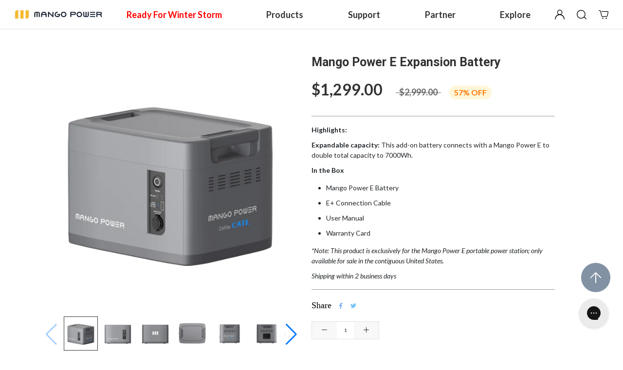

--- FILE ---
content_type: text/html; charset=utf-8
request_url: https://www.mangopower.com/products/mango-power-e-expansion-battery
body_size: 61817
content:















<!doctype html>

<html class="no-js" lang="en">
  <head>
    <script type="text/javascript">
    (function(c,l,a,r,i,t,y){
        c[a]=c[a]||function(){(c[a].q=c[a].q||[]).push(arguments)};
        t=l.createElement(r);t.async=1;t.src="https://www.clarity.ms/tag/"+i;
        y=l.getElementsByTagName(r)[0];y.parentNode.insertBefore(t,y);
    })(window, document, "clarity", "script", "tvjw26645i");
</script>
    <meta name="google-site-verification" content="-_PVniA23Sskd7LKBtfZGcWsG3dInYZpNyjquPcZTeQ">
    <meta charset="utf-8">
    <meta http-equiv="X-UA-Compatible" content="IE=edge,chrome=1">
    <meta
      name="viewport"
      content="width=device-width, initial-scale=1.0, height=device-height, minimum-scale=1.0, maximum-scale=1.0"
    >
    <meta name="theme-color" content="">
    <meta name="google-site-verification" content="0ZGSRavUkKBsYqedCWu8GIfbuhSP35_5NyyoiSY9nuE">
    <meta name="google-site-verification" content="Xv_MmvhpoIR5TC9nVU3tA4x0TOj3361Ek8PDeCHVBmI">
    <meta name="google-site-verification" content="5YkLMGAlOUqTtTrIwX0FFVTZiQnaoJkvZWv-v8wnc60">
    <link
      rel="stylesheet"
      type="text/css"
      href="https://p.visitorqueue.com/styles/6664d3ec-8baa-4226-ba37-5fa78d407599.css"
      id="vq-flick-styles"
    >
    <script>
      function vqTrackPc(){return 1;}
    </script>
    <link rel="dns-prefetch" href="//t.visitorqueue.com" style="display: none !important;">
    <script>
      function vqTrackId(){return '6664d3ec-8baa-4226-ba37-5fa78d407599';} (function(d, e) { var el = d.createElement(e); el.sa = function(an, av){this.setAttribute(an, av); return this;}; el.sa('id', 'vq_tracking').sa('src', '//t.visitorqueue.com/p/tracking.min.js?id='+vqTrackId()).sa('async', 1).sa('data-id', vqTrackId()); d.getElementsByTagName(e)[0].parentNode.appendChild(el); })(document, 'script');
    </script>
    <title>
      Mango Power E Expansion Battery
      
      
      
    </title>
     <script src=https://www.paypal.com/sdk/js?client-id=AeaXC6x5kJTtTCuQNAILPwgMWBu8kwJPeyXWdiM5X_IH9PkTjrUqV5I7Vs6-HNf7dY8IXkM-ePLMOcdx&currency=USD&components=buttons,messages&locale=en_US></script>
    <!-- Google Tag Manager -->
    <script>
      (function(w,d,s,l,i){w[l]=w[l]||[];w[l].push({'gtm.start':
      new Date().getTime(),event:'gtm.js'});var f=d.getElementsByTagName(s)[0],
      j=d.createElement(s),dl=l!='dataLayer'?'&l='+l:'';j.async=true;j.src=
      'https://www.googletagmanager.com/gtm.js?id='+i+dl;f.parentNode.insertBefore(j,f);
      })(window,document,'script','dataLayer','GTM-K2DB2B4');
    </script>
    <!-- End Google Tag Manager -->

    <script type="text/javascript">
    (function(c,l,a,r,i,t,y){
        c[a]=c[a]||function(){(c[a].q=c[a].q||[]).push(arguments)};
        t=l.createElement(r);t.async=1;t.src="https://www.clarity.ms/tag/"+i;
        y=l.getElementsByTagName(r)[0];y.parentNode.insertBefore(t,y);
    })(window, document, "clarity", "script", "t7t6hnwdjy");
    </script>

    <!-- Hotjar Tracking Code for MP -->
    <script>
      (function(h,o,t,j,a,r){
          h.hj=h.hj||function(){(h.hj.q=h.hj.q||[]).push(arguments)};
          h._hjSettings={hjid:5006213,hjsv:6};
          a=o.getElementsByTagName('head')[0];
          r=o.createElement('script');r.async=1;
          r.src=t+h._hjSettings.hjid+j+h._hjSettings.hjsv;
          a.appendChild(r);
      })(window,document,'https://static.hotjar.com/c/hotjar-','.js?sv=');
    </script><meta name="description" content="Expandable capacity: This add-on battery connects with a Mango Power E to double total capacity to 7000Wh."><link rel="canonical" href="https://www.mangopower.com/products/mango-power-e-expansion-battery"><link rel="shortcut icon" href="//www.mangopower.com/cdn/shop/files/mp_logo_1024_9aa1c4c6-c768-46d3-aff4-2be90d9ae0f4_96x.png?v=1672288468" type="image/png"><meta property="og:type" content="product">
  <meta property="og:title" content="Mango Power E Expansion Battery"><meta property="og:image" content="http://www.mangopower.com/cdn/shop/files/MangoPowerEBattery_IDPhotos_4.png?v=1760596003">
    <meta property="og:image:secure_url" content="https://www.mangopower.com/cdn/shop/files/MangoPowerEBattery_IDPhotos_4.png?v=1760596003">
    <meta property="og:image:width" content="700">
    <meta property="og:image:height" content="700"><meta property="product:price:amount" content="1,299.00">
  <meta property="product:price:currency" content="USD"><meta property="og:description" content="Expandable capacity: This add-on battery connects with a Mango Power E to double total capacity to 7000Wh."><meta property="og:url" content="https://www.mangopower.com/products/mango-power-e-expansion-battery">
<meta property="og:site_name" content="Mango Power"><meta name="twitter:card" content="summary"><meta name="twitter:title" content="Mango Power E Expansion Battery">
  <meta name="twitter:description" content="Highlights:
Expandable capacity: This add-on battery connects with a Mango Power E to double total capacity to 7000Wh. 
In the Box

Mango Power E Battery
E+ Connection Cable
User Manual
Warranty Card

*Note: This product is exclusively for the Mango Power E portable power station; only available for sale in the contiguous United States.
Shipping within 2 business days">
  <meta name="twitter:image" content="https://www.mangopower.com/cdn/shop/files/MangoPowerEBattery_IDPhotos_4_600x600_crop_center.png?v=1760596003">
    <style>
  @font-face {
  font-family: Lato;
  font-weight: 400;
  font-style: normal;
  font-display: fallback;
  src: url("//www.mangopower.com/cdn/fonts/lato/lato_n4.c3b93d431f0091c8be23185e15c9d1fee1e971c5.woff2") format("woff2"),
       url("//www.mangopower.com/cdn/fonts/lato/lato_n4.d5c00c781efb195594fd2fd4ad04f7882949e327.woff") format("woff");
}

  @font-face {
  font-family: Lato;
  font-weight: 400;
  font-style: normal;
  font-display: fallback;
  src: url("//www.mangopower.com/cdn/fonts/lato/lato_n4.c3b93d431f0091c8be23185e15c9d1fee1e971c5.woff2") format("woff2"),
       url("//www.mangopower.com/cdn/fonts/lato/lato_n4.d5c00c781efb195594fd2fd4ad04f7882949e327.woff") format("woff");
}


  @font-face {
  font-family: Lato;
  font-weight: 700;
  font-style: normal;
  font-display: fallback;
  src: url("//www.mangopower.com/cdn/fonts/lato/lato_n7.900f219bc7337bc57a7a2151983f0a4a4d9d5dcf.woff2") format("woff2"),
       url("//www.mangopower.com/cdn/fonts/lato/lato_n7.a55c60751adcc35be7c4f8a0313f9698598612ee.woff") format("woff");
}

  @font-face {
  font-family: Lato;
  font-weight: 400;
  font-style: italic;
  font-display: fallback;
  src: url("//www.mangopower.com/cdn/fonts/lato/lato_i4.09c847adc47c2fefc3368f2e241a3712168bc4b6.woff2") format("woff2"),
       url("//www.mangopower.com/cdn/fonts/lato/lato_i4.3c7d9eb6c1b0a2bf62d892c3ee4582b016d0f30c.woff") format("woff");
}

  @font-face {
  font-family: Lato;
  font-weight: 700;
  font-style: italic;
  font-display: fallback;
  src: url("//www.mangopower.com/cdn/fonts/lato/lato_i7.16ba75868b37083a879b8dd9f2be44e067dfbf92.woff2") format("woff2"),
       url("//www.mangopower.com/cdn/fonts/lato/lato_i7.4c07c2b3b7e64ab516aa2f2081d2bb0366b9dce8.woff") format("woff");
}


  :root {
    --heading-font-family : Lato, sans-serif;
    --heading-font-weight : 400;
    --heading-font-style  : normal;

    --text-font-family : Lato, sans-serif;
    --text-font-weight : 400;
    --text-font-style  : normal;

    --base-text-font-size   : 10px;
    --default-text-font-size: 14px;--background          : #f8f8f8;
    --background-rgb      : 248, 248, 248;
    --light-background    : #ffffff;
    --light-background-rgb: 255, 255, 255;
    --heading-color       : #333333;
    --text-color          : #666666;
    --text-color-rgb      : 102, 102, 102;
    --text-color-light    : #6a6a6a;
    --text-color-light-rgb: 106, 106, 106;
    --link-color          : #6a6a6a;
    --link-color-rgb      : 106, 106, 106;
    --border-color        : #e2e2e2;
    --border-color-rgb    : 226, 226, 226;

    --button-background    : #333333;
    --button-background-rgb: 51, 51, 51;
    --button-text-color    : #ffffff;

    --header-background       : #ffffff;
    --header-heading-color    : #333333;
    --header-light-text-color : #333333;
    --header-border-color     : #e0e0e0;

    --footer-background    : #ffffff;
    --footer-text-color    : #666666;
    --footer-heading-color : #333333;
    --footer-border-color  : #e8e8e8;

    --navigation-background      : #333333;
    --navigation-background-rgb  : 51, 51, 51;
    --navigation-text-color      : #ffffff;
    --navigation-text-color-light: rgba(255, 255, 255, 0.5);
    --navigation-border-color    : rgba(255, 255, 255, 0.25);

    --newsletter-popup-background     : #333333;
    --newsletter-popup-text-color     : #ffffff;
    --newsletter-popup-text-color-rgb : 255, 255, 255;

    --secondary-elements-background       : #333333;
    --secondary-elements-background-rgb   : 51, 51, 51;
    --secondary-elements-text-color       : #ffffff;
    --secondary-elements-text-color-light : rgba(255, 255, 255, 0.5);
    --secondary-elements-border-color     : rgba(255, 255, 255, 0.25);

    --product-sale-price-color    : #333333;
    --product-sale-price-color-rgb: 51, 51, 51;
    --product-star-rating: #ffc107;

    /* Shopify related variables */
    --payment-terms-background-color: #f8f8f8;

    /* Products */

    --horizontal-spacing-four-products-per-row: 20px;
        --horizontal-spacing-two-products-per-row : 20px;

    --vertical-spacing-four-products-per-row: 40px;
        --vertical-spacing-two-products-per-row : 50px;

    /* Animation */
    --drawer-transition-timing: cubic-bezier(0.645, 0.045, 0.355, 1);
    --header-base-height: 80px; /* We set a default for browsers that do not support CSS variables */

    /* Cursors */
    --cursor-zoom-in-svg    : url(//www.mangopower.com/cdn/shop/t/132/assets/cursor-zoom-in.svg?v=61233137303257377711754295067);
    --cursor-zoom-in-2x-svg : url(//www.mangopower.com/cdn/shop/t/132/assets/cursor-zoom-in-2x.svg?v=52767263065399908721754295067);
  }
</style>

<script>
  // IE11 does not have support for CSS variables, so we have to polyfill them
  if (!(((window || {}).CSS || {}).supports && window.CSS.supports('(--a: 0)'))) {
    const script = document.createElement('script');
    script.type = 'text/javascript';
    script.src = 'https://cdn.jsdelivr.net/npm/css-vars-ponyfill@2';
    script.onload = function() {
      cssVars({});
    };

    document.getElementsByTagName('head')[0].appendChild(script);
  }
</script>

    
  <script>window.performance && window.performance.mark && window.performance.mark('shopify.content_for_header.start');</script><meta name="google-site-verification" content="aMYB1jYYtrOSa-TUrGvsb6fHKA6kqKen2dkb_q5Bwo8">
<meta id="shopify-digital-wallet" name="shopify-digital-wallet" content="/67394208058/digital_wallets/dialog">
<meta name="shopify-checkout-api-token" content="2a0d5600ba284eb2f679f2af4d19b6a0">
<meta id="in-context-paypal-metadata" data-shop-id="67394208058" data-venmo-supported="true" data-environment="production" data-locale="en_US" data-paypal-v4="true" data-currency="USD">
<link rel="alternate" hreflang="x-default" href="https://www.mangopower.com/products/mango-power-e-expansion-battery">
<link rel="alternate" hreflang="en-JP" href="https://www.mangopower.com/en-jp/products/mango-power-e-expansion-battery">
<link rel="alternate" hreflang="en-US" href="https://www.mangopower.com/products/mango-power-e-expansion-battery">
<link rel="alternate" type="application/json+oembed" href="https://www.mangopower.com/products/mango-power-e-expansion-battery.oembed">
<script async="async" src="/checkouts/internal/preloads.js?locale=en-US"></script>
<link rel="preconnect" href="https://shop.app" crossorigin="anonymous">
<script async="async" src="https://shop.app/checkouts/internal/preloads.js?locale=en-US&shop_id=67394208058" crossorigin="anonymous"></script>
<script id="apple-pay-shop-capabilities" type="application/json">{"shopId":67394208058,"countryCode":"US","currencyCode":"USD","merchantCapabilities":["supports3DS"],"merchantId":"gid:\/\/shopify\/Shop\/67394208058","merchantName":"Mango Power","requiredBillingContactFields":["postalAddress","email","phone"],"requiredShippingContactFields":["postalAddress","email","phone"],"shippingType":"shipping","supportedNetworks":["visa","masterCard","amex","discover","elo","jcb"],"total":{"type":"pending","label":"Mango Power","amount":"1.00"},"shopifyPaymentsEnabled":true,"supportsSubscriptions":true}</script>
<script id="shopify-features" type="application/json">{"accessToken":"2a0d5600ba284eb2f679f2af4d19b6a0","betas":["rich-media-storefront-analytics"],"domain":"www.mangopower.com","predictiveSearch":true,"shopId":67394208058,"locale":"en"}</script>
<script>var Shopify = Shopify || {};
Shopify.shop = "9b69d7.myshopify.com";
Shopify.locale = "en";
Shopify.currency = {"active":"USD","rate":"1.0"};
Shopify.country = "US";
Shopify.theme = {"name":"Mango Power","id":181154382138,"schema_name":"Prestige","schema_version":"6.0.0","theme_store_id":855,"role":"main"};
Shopify.theme.handle = "null";
Shopify.theme.style = {"id":null,"handle":null};
Shopify.cdnHost = "www.mangopower.com/cdn";
Shopify.routes = Shopify.routes || {};
Shopify.routes.root = "/";</script>
<script type="module">!function(o){(o.Shopify=o.Shopify||{}).modules=!0}(window);</script>
<script>!function(o){function n(){var o=[];function n(){o.push(Array.prototype.slice.apply(arguments))}return n.q=o,n}var t=o.Shopify=o.Shopify||{};t.loadFeatures=n(),t.autoloadFeatures=n()}(window);</script>
<script>
  window.ShopifyPay = window.ShopifyPay || {};
  window.ShopifyPay.apiHost = "shop.app\/pay";
  window.ShopifyPay.redirectState = null;
</script>
<script id="shop-js-analytics" type="application/json">{"pageType":"product"}</script>
<script defer="defer" async type="module" src="//www.mangopower.com/cdn/shopifycloud/shop-js/modules/v2/client.init-shop-cart-sync_WVOgQShq.en.esm.js"></script>
<script defer="defer" async type="module" src="//www.mangopower.com/cdn/shopifycloud/shop-js/modules/v2/chunk.common_C_13GLB1.esm.js"></script>
<script defer="defer" async type="module" src="//www.mangopower.com/cdn/shopifycloud/shop-js/modules/v2/chunk.modal_CLfMGd0m.esm.js"></script>
<script type="module">
  await import("//www.mangopower.com/cdn/shopifycloud/shop-js/modules/v2/client.init-shop-cart-sync_WVOgQShq.en.esm.js");
await import("//www.mangopower.com/cdn/shopifycloud/shop-js/modules/v2/chunk.common_C_13GLB1.esm.js");
await import("//www.mangopower.com/cdn/shopifycloud/shop-js/modules/v2/chunk.modal_CLfMGd0m.esm.js");

  window.Shopify.SignInWithShop?.initShopCartSync?.({"fedCMEnabled":true,"windoidEnabled":true});

</script>
<script defer="defer" async type="module" src="//www.mangopower.com/cdn/shopifycloud/shop-js/modules/v2/client.payment-terms_BWmiNN46.en.esm.js"></script>
<script defer="defer" async type="module" src="//www.mangopower.com/cdn/shopifycloud/shop-js/modules/v2/chunk.common_C_13GLB1.esm.js"></script>
<script defer="defer" async type="module" src="//www.mangopower.com/cdn/shopifycloud/shop-js/modules/v2/chunk.modal_CLfMGd0m.esm.js"></script>
<script type="module">
  await import("//www.mangopower.com/cdn/shopifycloud/shop-js/modules/v2/client.payment-terms_BWmiNN46.en.esm.js");
await import("//www.mangopower.com/cdn/shopifycloud/shop-js/modules/v2/chunk.common_C_13GLB1.esm.js");
await import("//www.mangopower.com/cdn/shopifycloud/shop-js/modules/v2/chunk.modal_CLfMGd0m.esm.js");

  
</script>
<script>
  window.Shopify = window.Shopify || {};
  if (!window.Shopify.featureAssets) window.Shopify.featureAssets = {};
  window.Shopify.featureAssets['shop-js'] = {"shop-cart-sync":["modules/v2/client.shop-cart-sync_DuR37GeY.en.esm.js","modules/v2/chunk.common_C_13GLB1.esm.js","modules/v2/chunk.modal_CLfMGd0m.esm.js"],"init-fed-cm":["modules/v2/client.init-fed-cm_BucUoe6W.en.esm.js","modules/v2/chunk.common_C_13GLB1.esm.js","modules/v2/chunk.modal_CLfMGd0m.esm.js"],"shop-toast-manager":["modules/v2/client.shop-toast-manager_B0JfrpKj.en.esm.js","modules/v2/chunk.common_C_13GLB1.esm.js","modules/v2/chunk.modal_CLfMGd0m.esm.js"],"init-shop-cart-sync":["modules/v2/client.init-shop-cart-sync_WVOgQShq.en.esm.js","modules/v2/chunk.common_C_13GLB1.esm.js","modules/v2/chunk.modal_CLfMGd0m.esm.js"],"shop-button":["modules/v2/client.shop-button_B_U3bv27.en.esm.js","modules/v2/chunk.common_C_13GLB1.esm.js","modules/v2/chunk.modal_CLfMGd0m.esm.js"],"init-windoid":["modules/v2/client.init-windoid_DuP9q_di.en.esm.js","modules/v2/chunk.common_C_13GLB1.esm.js","modules/v2/chunk.modal_CLfMGd0m.esm.js"],"shop-cash-offers":["modules/v2/client.shop-cash-offers_BmULhtno.en.esm.js","modules/v2/chunk.common_C_13GLB1.esm.js","modules/v2/chunk.modal_CLfMGd0m.esm.js"],"pay-button":["modules/v2/client.pay-button_CrPSEbOK.en.esm.js","modules/v2/chunk.common_C_13GLB1.esm.js","modules/v2/chunk.modal_CLfMGd0m.esm.js"],"init-customer-accounts":["modules/v2/client.init-customer-accounts_jNk9cPYQ.en.esm.js","modules/v2/client.shop-login-button_DJ5ldayH.en.esm.js","modules/v2/chunk.common_C_13GLB1.esm.js","modules/v2/chunk.modal_CLfMGd0m.esm.js"],"avatar":["modules/v2/client.avatar_BTnouDA3.en.esm.js"],"checkout-modal":["modules/v2/client.checkout-modal_pBPyh9w8.en.esm.js","modules/v2/chunk.common_C_13GLB1.esm.js","modules/v2/chunk.modal_CLfMGd0m.esm.js"],"init-shop-for-new-customer-accounts":["modules/v2/client.init-shop-for-new-customer-accounts_BUoCy7a5.en.esm.js","modules/v2/client.shop-login-button_DJ5ldayH.en.esm.js","modules/v2/chunk.common_C_13GLB1.esm.js","modules/v2/chunk.modal_CLfMGd0m.esm.js"],"init-customer-accounts-sign-up":["modules/v2/client.init-customer-accounts-sign-up_CnczCz9H.en.esm.js","modules/v2/client.shop-login-button_DJ5ldayH.en.esm.js","modules/v2/chunk.common_C_13GLB1.esm.js","modules/v2/chunk.modal_CLfMGd0m.esm.js"],"init-shop-email-lookup-coordinator":["modules/v2/client.init-shop-email-lookup-coordinator_CzjY5t9o.en.esm.js","modules/v2/chunk.common_C_13GLB1.esm.js","modules/v2/chunk.modal_CLfMGd0m.esm.js"],"shop-follow-button":["modules/v2/client.shop-follow-button_CsYC63q7.en.esm.js","modules/v2/chunk.common_C_13GLB1.esm.js","modules/v2/chunk.modal_CLfMGd0m.esm.js"],"shop-login-button":["modules/v2/client.shop-login-button_DJ5ldayH.en.esm.js","modules/v2/chunk.common_C_13GLB1.esm.js","modules/v2/chunk.modal_CLfMGd0m.esm.js"],"shop-login":["modules/v2/client.shop-login_B9ccPdmx.en.esm.js","modules/v2/chunk.common_C_13GLB1.esm.js","modules/v2/chunk.modal_CLfMGd0m.esm.js"],"lead-capture":["modules/v2/client.lead-capture_D0K_KgYb.en.esm.js","modules/v2/chunk.common_C_13GLB1.esm.js","modules/v2/chunk.modal_CLfMGd0m.esm.js"],"payment-terms":["modules/v2/client.payment-terms_BWmiNN46.en.esm.js","modules/v2/chunk.common_C_13GLB1.esm.js","modules/v2/chunk.modal_CLfMGd0m.esm.js"]};
</script>
<script>(function() {
  var isLoaded = false;
  function asyncLoad() {
    if (isLoaded) return;
    isLoaded = true;
    var urls = ["https:\/\/app.marketin.cn\/page\/shopify\/mktjs?id=438d88af91794faa91a79770b3192b00\u0026v=1699352205654\u0026shop=9b69d7.myshopify.com","https:\/\/tools.luckyorange.com\/core\/lo.js?site-id=0a5c40d5\u0026shop=9b69d7.myshopify.com","https:\/\/na.shgcdn3.com\/pixel-collector.js?shop=9b69d7.myshopify.com","\/\/cdn.shopify.com\/proxy\/e76e01906469aa729a4b42bc8c52490da42ebca78b6b685e093eea0fcb1d06ba\/d33a6lvgbd0fej.cloudfront.net\/script_tag\/secomapp.scripttag.js?shop=9b69d7.myshopify.com\u0026sp-cache-control=cHVibGljLCBtYXgtYWdlPTkwMA","https:\/\/tr.attribuly.com\/v3-1\/fb5yov01000ddotfaqv57rr390n400xd\/attribuly.js?shop=9b69d7.myshopify.com","https:\/\/sdks.zalify.com\/pixel.js?wid=cmh1wvvjiovkgos1g5de31geg\u0026shop=9b69d7.myshopify.com"];
    for (var i = 0; i < urls.length; i++) {
      var s = document.createElement('script');
      s.type = 'text/javascript';
      s.async = true;
      s.src = urls[i];
      var x = document.getElementsByTagName('script')[0];
      x.parentNode.insertBefore(s, x);
    }
  };
  if(window.attachEvent) {
    window.attachEvent('onload', asyncLoad);
  } else {
    window.addEventListener('load', asyncLoad, false);
  }
})();</script>
<script id="__st">var __st={"a":67394208058,"offset":-28800,"reqid":"c0490c98-3820-4ba0-9c38-b346ec7b9672-1769541686","pageurl":"www.mangopower.com\/products\/mango-power-e-expansion-battery","u":"b632047bea55","p":"product","rtyp":"product","rid":7984543662394};</script>
<script>window.ShopifyPaypalV4VisibilityTracking = true;</script>
<script id="captcha-bootstrap">!function(){'use strict';const t='contact',e='account',n='new_comment',o=[[t,t],['blogs',n],['comments',n],[t,'customer']],c=[[e,'customer_login'],[e,'guest_login'],[e,'recover_customer_password'],[e,'create_customer']],r=t=>t.map((([t,e])=>`form[action*='/${t}']:not([data-nocaptcha='true']) input[name='form_type'][value='${e}']`)).join(','),a=t=>()=>t?[...document.querySelectorAll(t)].map((t=>t.form)):[];function s(){const t=[...o],e=r(t);return a(e)}const i='password',u='form_key',d=['recaptcha-v3-token','g-recaptcha-response','h-captcha-response',i],f=()=>{try{return window.sessionStorage}catch{return}},m='__shopify_v',_=t=>t.elements[u];function p(t,e,n=!1){try{const o=window.sessionStorage,c=JSON.parse(o.getItem(e)),{data:r}=function(t){const{data:e,action:n}=t;return t[m]||n?{data:e,action:n}:{data:t,action:n}}(c);for(const[e,n]of Object.entries(r))t.elements[e]&&(t.elements[e].value=n);n&&o.removeItem(e)}catch(o){console.error('form repopulation failed',{error:o})}}const l='form_type',E='cptcha';function T(t){t.dataset[E]=!0}const w=window,h=w.document,L='Shopify',v='ce_forms',y='captcha';let A=!1;((t,e)=>{const n=(g='f06e6c50-85a8-45c8-87d0-21a2b65856fe',I='https://cdn.shopify.com/shopifycloud/storefront-forms-hcaptcha/ce_storefront_forms_captcha_hcaptcha.v1.5.2.iife.js',D={infoText:'Protected by hCaptcha',privacyText:'Privacy',termsText:'Terms'},(t,e,n)=>{const o=w[L][v],c=o.bindForm;if(c)return c(t,g,e,D).then(n);var r;o.q.push([[t,g,e,D],n]),r=I,A||(h.body.append(Object.assign(h.createElement('script'),{id:'captcha-provider',async:!0,src:r})),A=!0)});var g,I,D;w[L]=w[L]||{},w[L][v]=w[L][v]||{},w[L][v].q=[],w[L][y]=w[L][y]||{},w[L][y].protect=function(t,e){n(t,void 0,e),T(t)},Object.freeze(w[L][y]),function(t,e,n,w,h,L){const[v,y,A,g]=function(t,e,n){const i=e?o:[],u=t?c:[],d=[...i,...u],f=r(d),m=r(i),_=r(d.filter((([t,e])=>n.includes(e))));return[a(f),a(m),a(_),s()]}(w,h,L),I=t=>{const e=t.target;return e instanceof HTMLFormElement?e:e&&e.form},D=t=>v().includes(t);t.addEventListener('submit',(t=>{const e=I(t);if(!e)return;const n=D(e)&&!e.dataset.hcaptchaBound&&!e.dataset.recaptchaBound,o=_(e),c=g().includes(e)&&(!o||!o.value);(n||c)&&t.preventDefault(),c&&!n&&(function(t){try{if(!f())return;!function(t){const e=f();if(!e)return;const n=_(t);if(!n)return;const o=n.value;o&&e.removeItem(o)}(t);const e=Array.from(Array(32),(()=>Math.random().toString(36)[2])).join('');!function(t,e){_(t)||t.append(Object.assign(document.createElement('input'),{type:'hidden',name:u})),t.elements[u].value=e}(t,e),function(t,e){const n=f();if(!n)return;const o=[...t.querySelectorAll(`input[type='${i}']`)].map((({name:t})=>t)),c=[...d,...o],r={};for(const[a,s]of new FormData(t).entries())c.includes(a)||(r[a]=s);n.setItem(e,JSON.stringify({[m]:1,action:t.action,data:r}))}(t,e)}catch(e){console.error('failed to persist form',e)}}(e),e.submit())}));const S=(t,e)=>{t&&!t.dataset[E]&&(n(t,e.some((e=>e===t))),T(t))};for(const o of['focusin','change'])t.addEventListener(o,(t=>{const e=I(t);D(e)&&S(e,y())}));const B=e.get('form_key'),M=e.get(l),P=B&&M;t.addEventListener('DOMContentLoaded',(()=>{const t=y();if(P)for(const e of t)e.elements[l].value===M&&p(e,B);[...new Set([...A(),...v().filter((t=>'true'===t.dataset.shopifyCaptcha))])].forEach((e=>S(e,t)))}))}(h,new URLSearchParams(w.location.search),n,t,e,['guest_login'])})(!0,!0)}();</script>
<script integrity="sha256-4kQ18oKyAcykRKYeNunJcIwy7WH5gtpwJnB7kiuLZ1E=" data-source-attribution="shopify.loadfeatures" defer="defer" src="//www.mangopower.com/cdn/shopifycloud/storefront/assets/storefront/load_feature-a0a9edcb.js" crossorigin="anonymous"></script>
<script crossorigin="anonymous" defer="defer" src="//www.mangopower.com/cdn/shopifycloud/storefront/assets/shopify_pay/storefront-65b4c6d7.js?v=20250812"></script>
<script data-source-attribution="shopify.dynamic_checkout.dynamic.init">var Shopify=Shopify||{};Shopify.PaymentButton=Shopify.PaymentButton||{isStorefrontPortableWallets:!0,init:function(){window.Shopify.PaymentButton.init=function(){};var t=document.createElement("script");t.src="https://www.mangopower.com/cdn/shopifycloud/portable-wallets/latest/portable-wallets.en.js",t.type="module",document.head.appendChild(t)}};
</script>
<script data-source-attribution="shopify.dynamic_checkout.buyer_consent">
  function portableWalletsHideBuyerConsent(e){var t=document.getElementById("shopify-buyer-consent"),n=document.getElementById("shopify-subscription-policy-button");t&&n&&(t.classList.add("hidden"),t.setAttribute("aria-hidden","true"),n.removeEventListener("click",e))}function portableWalletsShowBuyerConsent(e){var t=document.getElementById("shopify-buyer-consent"),n=document.getElementById("shopify-subscription-policy-button");t&&n&&(t.classList.remove("hidden"),t.removeAttribute("aria-hidden"),n.addEventListener("click",e))}window.Shopify?.PaymentButton&&(window.Shopify.PaymentButton.hideBuyerConsent=portableWalletsHideBuyerConsent,window.Shopify.PaymentButton.showBuyerConsent=portableWalletsShowBuyerConsent);
</script>
<script data-source-attribution="shopify.dynamic_checkout.cart.bootstrap">document.addEventListener("DOMContentLoaded",(function(){function t(){return document.querySelector("shopify-accelerated-checkout-cart, shopify-accelerated-checkout")}if(t())Shopify.PaymentButton.init();else{new MutationObserver((function(e,n){t()&&(Shopify.PaymentButton.init(),n.disconnect())})).observe(document.body,{childList:!0,subtree:!0})}}));
</script>
<link id="shopify-accelerated-checkout-styles" rel="stylesheet" media="screen" href="https://www.mangopower.com/cdn/shopifycloud/portable-wallets/latest/accelerated-checkout-backwards-compat.css" crossorigin="anonymous">
<style id="shopify-accelerated-checkout-cart">
        #shopify-buyer-consent {
  margin-top: 1em;
  display: inline-block;
  width: 100%;
}

#shopify-buyer-consent.hidden {
  display: none;
}

#shopify-subscription-policy-button {
  background: none;
  border: none;
  padding: 0;
  text-decoration: underline;
  font-size: inherit;
  cursor: pointer;
}

#shopify-subscription-policy-button::before {
  box-shadow: none;
}

      </style>

<script>window.performance && window.performance.mark && window.performance.mark('shopify.content_for_header.end');</script>
  





  <script type="text/javascript">
    
      window.__shgMoneyFormat = window.__shgMoneyFormat || {"CAD":{"currency":"CAD","currency_symbol":"$","currency_symbol_location":"left","decimal_places":2,"decimal_separator":".","thousands_separator":","},"JPY":{"currency":"JPY","currency_symbol":"¥","currency_symbol_location":"left","decimal_places":2,"decimal_separator":".","thousands_separator":","},"USD":{"currency":"USD","currency_symbol":"$","currency_symbol_location":"left","decimal_places":2,"decimal_separator":".","thousands_separator":","}};
    
    window.__shgCurrentCurrencyCode = window.__shgCurrentCurrencyCode || {
      currency: "USD",
      currency_symbol: "$",
      decimal_separator: ".",
      thousands_separator: ",",
      decimal_places: 2,
      currency_symbol_location: "left"
    };
  </script>




    <link rel="stylesheet" href="//www.mangopower.com/cdn/shop/t/132/assets/theme.css?v=28429165522541568881761298726">
    <link href="https://cdn.jsdelivr.net/npm/bootstrap@5.2.3/dist/css/bootstrap.min.css" rel="stylesheet">
    <link href="https://getbootstrap.com/docs/5.2/assets/css/docs.css" rel="stylesheet">
    <link rel="stylesheet" href="//www.mangopower.com/cdn/shop/t/132/assets/swiper-bundle.min.css?v=27124636983983341591753781795">
    <script src="https://cdn.jsdelivr.net/npm/bootstrap@5.2.3/dist/js/bootstrap.bundle.min.js" defer="defer"></script>
    <script src="//www.mangopower.com/cdn/shop/t/132/assets/swiper-bundle.min.js?v=57636454815115923131753781796" defer="defer"></script>
    <script src="//www.mangopower.com/cdn/shop/t/132/assets/navigation-coordinator.js?v=32604585792095625431754567281" defer="defer"></script>

    <script>// This allows to expose several variables to the global scope, to be used in scripts
      window.theme = {
        pageType: "product",
        moneyFormat: "${{amount}}",
        moneyWithCurrencyFormat: "${{amount}} USD",
        currencyCodeEnabled: false,
        productImageSize: "natural",
        searchMode: "product,article",
        showPageTransition: false,
        showElementStaggering: true,
        showImageZooming: true
      };

      window.routes = {
        rootUrl: "\/",
        rootUrlWithoutSlash: '',
        cartUrl: "\/cart",
        cartAddUrl: "\/cart\/add",
        cartChangeUrl: "\/cart\/change",
        searchUrl: "\/search",
        productRecommendationsUrl: "\/recommendations\/products"
      };

      window.languages = {
        cartAddNote: "Add Order Note",
        cartEditNote: "Edit Order Note",
        productImageLoadingError: "This image could not be loaded. Please try to reload the page.",
        productFormAddToCart: "Add to cart",
        productFormUnavailable: "Unavailable",
        productFormSoldOut: "Sold Out",
        shippingEstimatorOneResult: "1 option available:",
        shippingEstimatorMoreResults: "{{count}} options available:",
        shippingEstimatorNoResults: "No shipping could be found"
      };

      window.lazySizesConfig = {
        loadHidden: false,
        hFac: 0.5,
        expFactor: 2,
        ricTimeout: 150,
        lazyClass: 'Image--lazyLoad',
        loadingClass: 'Image--lazyLoading',
        loadedClass: 'Image--lazyLoaded'
      };

      document.documentElement.className = document.documentElement.className.replace('no-js', 'js');
      document.documentElement.style.setProperty('--window-height', window.innerHeight + 'px');

      // We do a quick detection of some features (we could use Modernizr but for so little...)
      (function() {
        document.documentElement.className += ((window.CSS && window.CSS.supports('(position: sticky) or (position: -webkit-sticky)')) ? ' supports-sticky' : ' no-supports-sticky');
        document.documentElement.className += (window.matchMedia('(-moz-touch-enabled: 1), (hover: none)')).matches ? ' no-supports-hover' : ' supports-hover';
      }());

      
    </script>

    <script src="//www.mangopower.com/cdn/shop/t/132/assets/lazysizes.min.js?v=174358363404432586981753781791" async></script><script src="//www.mangopower.com/cdn/shop/t/132/assets/libs.min.js?v=26178543184394469741753781792" defer></script>
    <script src="//www.mangopower.com/cdn/shop/t/132/assets/theme.js?v=19476409834769343431762523965" defer></script>
    <script src="//www.mangopower.com/cdn/shop/t/132/assets/custom.js?v=111603181540343972631756188161" defer></script>

    <script>
      (function () {
        window.onpageshow = function() {
          if (window.theme.showPageTransition) {
            var pageTransition = document.querySelector('.PageTransition');

            if (pageTransition) {
              pageTransition.style.visibility = 'visible';
              pageTransition.style.opacity = '0';
            }
          }

          // When the page is loaded from the cache, we have to reload the cart content
          document.documentElement.dispatchEvent(new CustomEvent('cart:refresh', {
            bubbles: true
          }));
        };
      })();
    </script>
    <style>
        #quick-chat-iframe{
        display: none !important;
      }
    </style>
    
  <script type="application/ld+json">
  {
    "@context": "http://schema.org",
    "@type": "Product",
    "offers": [{
          "@type": "Offer",
          "name": "Default Title",
          "availability":"https://schema.org/InStock",
          "price": 1299.0,
          "priceCurrency": "USD",
          "priceValidUntil": "2026-02-06","sku": "MPE02US1N001","url": "/products/mango-power-e-expansion-battery?variant=43724693537082"
        }
],"aggregateRating": {
        "@type": "AggregateRating",
        "ratingValue": "5.0",
        "reviewCount": "1",
        "worstRating": "1.0",
        "bestRating": "5.0"
      },
      "gtin12": "761408662824",
      "productId": "761408662824",
    "brand": {
      "name": "Mango Power"
    },
    "name": "Mango Power E Expansion Battery",
    "description": "Highlights:\nExpandable capacity: This add-on battery connects with a Mango Power E to double total capacity to 7000Wh. \nIn the Box\n\nMango Power E Battery\nE+ Connection Cable\nUser Manual\nWarranty Card\n\n*Note: This product is exclusively for the Mango Power E portable power station; only available for sale in the contiguous United States.\nShipping within 2 business days",
    "category": "",
    "url": "/products/mango-power-e-expansion-battery",
    "sku": "MPE02US1N001",
    "image": {
      "@type": "ImageObject",
      "url": "https://www.mangopower.com/cdn/shop/files/MangoPowerEBattery_IDPhotos_4_1024x.png?v=1760596003",
      "image": "https://www.mangopower.com/cdn/shop/files/MangoPowerEBattery_IDPhotos_4_1024x.png?v=1760596003",
      "name": "Mango Power E Expansion Battery",
      "width": "1024",
      "height": "1024"
    }
  }
  </script>



  <script type="application/ld+json">
  {
    "@context": "http://schema.org",
    "@type": "BreadcrumbList",
  "itemListElement": [{
      "@type": "ListItem",
      "position": 1,
      "name": "Home",
      "item": "https://www.mangopower.com"
    },{
          "@type": "ListItem",
          "position": 2,
          "name": "Mango Power E Expansion Battery",
          "item": "https://www.mangopower.com/products/mango-power-e-expansion-battery"
        }]
  }
  </script>


    

<script type="text/javascript">
  
    window.SHG_CUSTOMER = null;
  
</script>







    <!-- Gem_Page_Header_Script -->
    <!-- "snippets/gem-app-header-scripts.liquid" was not rendered, the associated app was uninstalled -->
    <!-- End_Gem_Page_Header_Script -->

    <script>
    
    
    
    
    var gsf_conversion_data = {page_type : 'product', event : 'view_item', data : {product_data : [{variant_id : 43724693537082, product_id : 7984543662394, name : "Mango Power E Expansion Battery", price : "1299.00", currency : "USD", sku : "MPE02US1N001", brand : "Mango Power", variant : "Default Title", category : "", quantity : "80" }], total_price : "1299.00", shop_currency : "USD"}};
    
</script>

    




    
    <script type="text/javascript">
  window.Pop = window.Pop || {};
  window.Pop.common = window.Pop.common || {};
  window.Pop.common.shop = {
    permanent_domain: '9b69d7.myshopify.com',
    currency: "USD",
    money_format: "${{amount}}",
    id: 67394208058
  };
  

  window.Pop.common.template = 'product';
  window.Pop.common.cart = {};
  window.Pop.common.vapid_public_key = "BJuXCmrtTK335SuczdNVYrGVtP_WXn4jImChm49st7K7z7e8gxSZUKk4DhUpk8j2Xpiw5G4-ylNbMKLlKkUEU98=";
  window.Pop.global_config = {"asset_urls":{"loy":{},"rev":{},"pu":{"init_js":null},"widgets":{"init_js":"https:\/\/cdn.shopify.com\/s\/files\/1\/0194\/1736\/6592\/t\/1\/assets\/ba_widget_init.js?v=1704919191","modal_js":"https:\/\/cdn.shopify.com\/s\/files\/1\/0194\/1736\/6592\/t\/1\/assets\/ba_widget_modal.js?v=1704919193","modal_css":"https:\/\/cdn.shopify.com\/s\/files\/1\/0194\/1736\/6592\/t\/1\/assets\/ba_widget_modal.css?v=1654723622"},"forms":{},"global":{"helper_js":"https:\/\/cdn.shopify.com\/s\/files\/1\/0194\/1736\/6592\/t\/1\/assets\/ba_pop_tracking.js?v=1704919189"}},"proxy_paths":{"pop":"\/apps\/ba-pop","app_metrics":"\/apps\/ba-pop\/app_metrics","push_subscription":"\/apps\/ba-pop\/push"},"aat":["pop"],"pv":false,"sts":false,"bam":false,"batc":false,"base_money_format":"${{amount}}","loy_js_api_enabled":false,"shop":{"id":67394208058,"name":"Mango Power","domain":"www.mangopower.com"}};
  window.Pop.widgets_config = {"id":186915,"active":false,"frequency_limit_amount":2,"frequency_limit_time_unit":"days","background_image":{"position":"background","widget_background_preview_url":"https:\/\/activestorage-public.s3.us-west-2.amazonaws.com\/dfvuql017d80aahv4iuwjnwowp3i"},"initial_state":{"body":"Sign up for an Extra $50 discount on your first purchase","title":"Welcome to Mango Power!","cta_text":"Subscribe","show_email":"true","action_text":"Saving...","footer_text":"","dismiss_text":"No thanks","email_placeholder":"enter your email ","phone_placeholder":"Phone Number"},"success_state":{"body":"Copy the code below and enjoy shopping！","title":"Subscribed successfully! 🎉","cta_text":"Continue shopping","cta_action":"dismiss","redirect_url":"","open_url_new_tab":"false"},"closed_state":{"action":"show_sticky_bar","font_size":"20","action_text":"GET $50 OFF","display_offset":"300","display_position":"left"},"error_state":{"submit_error":"Sorry, please try again later","invalid_email":"Please enter valid email address!","error_subscribing":"Error subscribing, try again later","already_registered":"You have already registered","invalid_phone_number":"Please enter valid phone number!"},"trigger":{"action":"on_page_exit","delay_in_seconds":"0"},"colors":{"link_color":"#4FC3F7","sticky_bar_bg":"#C62828","cta_font_color":"#fff","body_font_color":"#000","sticky_bar_text":"#fff","background_color":"#fff","error_text_color":"#ff2626","title_font_color":"#000","footer_font_color":"#bbb","dismiss_font_color":"#bbb","cta_background_color":"#e34c10","sticky_coupon_bar_bg":"#286ef8","error_text_background":"","sticky_coupon_bar_text":"#fff"},"sticky_coupon_bar":{"enabled":"false","message":"Don't forget to use your code"},"display_style":{"font":"Lato","size":"regular","align":"center"},"dismissable":true,"has_background":true,"opt_in_channels":["email"],"rules":[{"id":88250,"widget_id":186915,"property":"url","operator":"equal","position":1,"value":"collections","boolean_connector":"AND","arguments":{},"created_at":"2024-01-12T09:31:28.810Z","updated_at":"2024-05-30T01:51:08.871Z"},{"id":88251,"widget_id":186915,"property":"url","operator":"contains","position":2,"value":"products","boolean_connector":"AND","arguments":{},"created_at":"2024-01-12T09:31:29.136Z","updated_at":"2024-05-30T01:51:09.137Z"}],"widget_css":".powered_by_rivo{\n  display: block;\n}\n.ba_widget_main_design {\n  background: #fff;\n}\n.ba_widget_content{text-align: center}\n.ba_widget_parent{\n  font-family: Lato;\n}\n.ba_widget_parent.background{\n  background-image: url(\"https:\/\/d15d3imw3mjndz.cloudfront.net\/dfvuql017d80aahv4iuwjnwowp3i\");\n}\n.ba_widget_left_content{\n}\n.ba_widget_right_content{\n}\n#ba_widget_cta_button:disabled{\n  background: #e34c10cc;\n}\n#ba_widget_cta_button{\n  background: #e34c10;\n  color: #fff;\n}\n#ba_widget_cta_button:after {\n  background: #e34c10e0;\n}\n.ba_initial_state_title, .ba_success_state_title{\n  color: #000;\n}\n.ba_initial_state_body, .ba_success_state_body{\n  color: #000;\n}\n.ba_initial_state_dismiss_text{\n  color: #bbb;\n}\n.ba_initial_state_footer_text, .ba_initial_state_sms_agreement{\n  color: #bbb;\n}\n.ba_widget_error{\n  color: #ff2626;\n  background: ;\n}\n.ba_link_color{\n  color: #4FC3F7;\n}\n","custom_css":null,"logo":null};
</script>


<script type="text/javascript">
  

  (function() {
    //Global snippet for Email Popups
    //this is updated automatically - do not edit manually.
    document.addEventListener('DOMContentLoaded', function() {
      function loadScript(src, defer, done) {
        var js = document.createElement('script');
        js.src = src;
        js.defer = defer;
        js.onload = function(){done();};
        js.onerror = function(){
          done(new Error('Failed to load script ' + src));
        };
        document.head.appendChild(js);
      }

      function browserSupportsAllFeatures() {
        return window.Promise && window.fetch && window.Symbol;
      }

      if (browserSupportsAllFeatures()) {
        main();
      } else {
        loadScript('https://polyfill-fastly.net/v3/polyfill.min.js?features=Promise,fetch', true, main);
      }

      function loadAppScripts(){
        const popAppEmbedEnabled = document.getElementById("pop-app-embed-init");

        if (window.Pop.global_config.aat.includes("pop") && !popAppEmbedEnabled){
          loadScript(window.Pop.global_config.asset_urls.widgets.init_js, true, function(){});
        }
      }

      function main(err) {
        loadScript(window.Pop.global_config.asset_urls.global.helper_js, false, loadAppScripts);
      }
    });
  })();
</script>

    
  

<!-- BEGIN app block: shopify://apps/microsoft-clarity/blocks/brandAgents_js/31c3d126-8116-4b4a-8ba1-baeda7c4aeea -->



<script type="text/javascript">
  (function(d){
      var s = d.createElement('script');
      s.async = true;
      s.src = "https://adsagentclientafd-b7hqhjdrf3fpeqh2.b01.azurefd.net/frontendInjection.js";
      var firstScript = d.getElementsByTagName('script')[0];
      firstScript.parentNode.insertBefore(s, firstScript);
  })(document);
</script>



<!-- END app block --><!-- BEGIN app block: shopify://apps/hulk-form-builder/blocks/app-embed/b6b8dd14-356b-4725-a4ed-77232212b3c3 --><!-- BEGIN app snippet: hulkapps-formbuilder-theme-ext --><script type="text/javascript">
  
  if (typeof window.formbuilder_customer != "object") {
        window.formbuilder_customer = {}
  }

  window.hulkFormBuilder = {
    form_data: {"form_dPjaVMVcT-2xDWi_05qw4g":{"uuid":"dPjaVMVcT-2xDWi_05qw4g","form_name":"Distributor Partner Submission Form","form_data":{"div_back_gradient_1":"#fff","div_back_gradient_2":"#fff","back_color":"#fff","form_title":"\u003ch4\u003eDistributor\/Partner\/Installer Contact Form\u003c\/h4\u003e\n","form_submit":"Submit","after_submit":"hideAndmessage","after_submit_msg":"","captcha_enable":"no","label_style":"blockLabels","input_border_radius":"2","back_type":"transparent","input_back_color":"#fff","input_back_color_hover":"#fff","back_shadow":"none","label_font_clr":"#333333","input_font_clr":"#333333","button_align":"fullBtn","button_clr":"#fff","button_back_clr":"#333333","button_border_radius":"2","form_width":"600px","form_border_size":"2","form_border_clr":"#c7c7c7","form_border_radius":"1","label_font_size":"14","input_font_size":"12","button_font_size":"16","form_padding":"35","input_border_color":"#ccc","input_border_color_hover":"#ccc","btn_border_clr":"#333333","btn_border_size":"1","form_name":"Distributor Partner Submission Form","":"nasales@mangopower.com","form_emails":"nasales@mangopower.com,salepo@mangopower.com","admin_email_subject":"New form submission received.","admin_email_message":"Hi [first-name of store owner],\u003cbr\u003eSomeone just submitted a response to your form.\u003cbr\u003ePlease find the details below:","form_access_message":"\u003cp\u003ePlease login to access the form\u003cbr\u003eDo not have an account? Create account\u003c\/p\u003e","notification_email_send":true,"capture_form_submission_counts":"no","custom_count_number":"","formElements":[{"type":"text","position":0,"label":"First Name","customClass":"","halfwidth":"yes","Conditions":{},"page_number":1},{"type":"text","position":1,"label":"Last Name","halfwidth":"yes","Conditions":{},"page_number":1},{"type":"email","position":2,"label":"Email","required":"yes","email_confirm":"yes","Conditions":{},"page_number":1},{"Conditions":{},"type":"select","position":3,"label":"Please select the appropriate business type for your company from the folowing options:","values":"Distributor\nDealer\nInstaller\nOther","elementCost":{},"other_value":"no","other_value_label":"","page_number":1},{"Conditions":{},"type":"select","position":4,"label":"I am interested in becoming a Mango Power certified distributor for the following products:","values":"Mango Power E\nMango Power M","elementCost":{},"required":"yes","page_number":1},{"Conditions":{},"type":"text","position":5,"label":"Company Name","required":"yes","page_number":1},{"Conditions":{},"type":"text","position":6,"label":"Phone Number","page_number":1},{"Conditions":{},"type":"text","position":7,"label":"City","page_number":1,"required":"yes"},{"Conditions":{},"type":"text","position":8,"label":"State\/Province\/Region","page_number":1,"required":"yes"},{"Conditions":{},"type":"text","position":9,"label":"Country","page_number":1,"required":"yes"},{"Conditions":{},"type":"select","position":10,"label":"How many people are employed in your company?","values":"1-5\n6-25\n26-100\n101-500\n500+","elementCost":{},"required":"yes","page_number":1},{"Conditions":{},"type":"select","position":11,"label":"Please describe your organization","values":"We are beginners in this field\nWe are a distributor of solar or electrical components\nWe are professional installers or developers of solar energy projects\nOther","elementCost":{},"page_number":1,"required":"yes"},{"Conditions":{},"type":"select","position":12,"label":"Where did you find or hear about Mango Power?","values":"Search Engine\nSocial Media\nAdvertisement\nReferral\nOther","elementCost":{},"page_number":1,"required":"yes"},{"Conditions":{},"type":"text","position":13,"label":"Please specify where you found or heard about Mango Power","page_number":1,"required":"yes"},{"Conditions":{},"type":"textarea","position":14,"label":"Your message - please tell us about your company and your recent projects","page_number":1},{"Conditions":{},"type":"file","position":15,"label":"Choose a File","page_number":1},{"Conditions":{},"type":"image","position":16,"label":"Choose an Image","page_number":1},{"Conditions":{},"type":"select","position":17,"label":"Privacy Policy and.Consent","required":"yes","values":"I agree with the privacy policy of Mango Power","elementCost":{},"page_number":1}]},"is_spam_form":false,"shop_uuid":"4uEZIrIS0zkZRq1zh-YIGA","shop_timezone":"America\/Los_Angeles","shop_id":76274,"shop_is_after_submit_enabled":true,"shop_shopify_plan":"professional","shop_shopify_domain":"9b69d7.myshopify.com","shop_remove_watermark":false,"shop_created_at":"2023-01-04T21:01:27.679-06:00"}},
    shop_data: {"shop_4uEZIrIS0zkZRq1zh-YIGA":{"shop_uuid":"4uEZIrIS0zkZRq1zh-YIGA","shop_timezone":"America\/Los_Angeles","shop_id":76274,"shop_is_after_submit_enabled":true,"shop_shopify_plan":"Shopify","shop_shopify_domain":"9b69d7.myshopify.com","shop_created_at":"2023-01-05T03:01:27.679Z","is_skip_metafield":false,"shop_deleted":false,"shop_disabled":false}},
    settings_data: {"shop_settings":{"shop_customise_msgs":[],"default_customise_msgs":{"is_required":"is required","thank_you":"Thank you! The form was submitted successfully.","processing":"Processing...","valid_data":"Please provide valid data","valid_email":"Provide valid email format","valid_tags":"HTML Tags are not allowed","valid_phone":"Provide valid phone number","valid_captcha":"Please provide valid captcha response","valid_url":"Provide valid URL","only_number_alloud":"Provide valid number in","number_less":"must be less than","number_more":"must be more than","image_must_less":"Image must be less than 20MB","image_number":"Images allowed","image_extension":"Invalid extension! Please provide image file","error_image_upload":"Error in image upload. Please try again.","error_file_upload":"Error in file upload. Please try again.","your_response":"Your response","error_form_submit":"Error occur.Please try again after sometime.","email_submitted":"Form with this email is already submitted","invalid_email_by_zerobounce":"The email address you entered appears to be invalid. Please check it and try again.","download_file":"Download file","card_details_invalid":"Your card details are invalid","card_details":"Card details","please_enter_card_details":"Please enter card details","card_number":"Card number","exp_mm":"Exp MM","exp_yy":"Exp YY","crd_cvc":"CVV","payment_value":"Payment amount","please_enter_payment_amount":"Please enter payment amount","address1":"Address line 1","address2":"Address line 2","city":"City","province":"Province","zipcode":"Zip code","country":"Country","blocked_domain":"This form does not accept addresses from","file_must_less":"File must be less than 20MB","file_extension":"Invalid extension! Please provide file","only_file_number_alloud":"files allowed","previous":"Previous","next":"Next","must_have_a_input":"Please enter at least one field.","please_enter_required_data":"Please enter required data","atleast_one_special_char":"Include at least one special character","atleast_one_lowercase_char":"Include at least one lowercase character","atleast_one_uppercase_char":"Include at least one uppercase character","atleast_one_number":"Include at least one number","must_have_8_chars":"Must have 8 characters long","be_between_8_and_12_chars":"Be between 8 and 12 characters long","please_select":"Please Select","phone_submitted":"Form with this phone number is already submitted","user_res_parse_error":"Error while submitting the form","valid_same_values":"values must be same","product_choice_clear_selection":"Clear Selection","picture_choice_clear_selection":"Clear Selection","remove_all_for_file_image_upload":"Remove All","invalid_file_type_for_image_upload":"You can't upload files of this type.","invalid_file_type_for_signature_upload":"You can't upload files of this type.","max_files_exceeded_for_file_upload":"You can not upload any more files.","max_files_exceeded_for_image_upload":"You can not upload any more files.","file_already_exist":"File already uploaded","max_limit_exceed":"You have added the maximum number of text fields.","cancel_upload_for_file_upload":"Cancel upload","cancel_upload_for_image_upload":"Cancel upload","cancel_upload_for_signature_upload":"Cancel upload"},"shop_blocked_domains":[]}},
    features_data: {"shop_plan_features":{"shop_plan_features":["unlimited-forms","full-design-customization","export-form-submissions","multiple-recipients-for-form-submissions","multiple-admin-notifications","enable-captcha","unlimited-file-uploads","save-submitted-form-data","set-auto-response-message","conditional-logic","form-banner","save-as-draft-facility","include-user-response-in-admin-email","disable-form-submission","file-upload"]}},
    shop: null,
    shop_id: null,
    plan_features: null,
    validateDoubleQuotes: false,
    assets: {
      extraFunctions: "https://cdn.shopify.com/extensions/019bb5ee-ec40-7527-955d-c1b8751eb060/form-builder-by-hulkapps-50/assets/extra-functions.js",
      extraStyles: "https://cdn.shopify.com/extensions/019bb5ee-ec40-7527-955d-c1b8751eb060/form-builder-by-hulkapps-50/assets/extra-styles.css",
      bootstrapStyles: "https://cdn.shopify.com/extensions/019bb5ee-ec40-7527-955d-c1b8751eb060/form-builder-by-hulkapps-50/assets/theme-app-extension-bootstrap.css"
    },
    translations: {
      htmlTagNotAllowed: "HTML Tags are not allowed",
      sqlQueryNotAllowed: "SQL Queries are not allowed",
      doubleQuoteNotAllowed: "Double quotes are not allowed",
      vorwerkHttpWwwNotAllowed: "The words \u0026#39;http\u0026#39; and \u0026#39;www\u0026#39; are not allowed. Please remove them and try again.",
      maxTextFieldsReached: "You have added the maximum number of text fields.",
      avoidNegativeWords: "Avoid negative words: Don\u0026#39;t use negative words in your contact message.",
      customDesignOnly: "This form is for custom designs requests. For general inquiries please contact our team at info@stagheaddesigns.com",
      zerobounceApiErrorMsg: "We couldn\u0026#39;t verify your email due to a technical issue. Please try again later.",
    }

  }

  

  window.FbThemeAppExtSettingsHash = {}
  
</script><!-- END app snippet --><!-- END app block --><!-- BEGIN app block: shopify://apps/attribuly/blocks/app-embed/cf8e8f22-4c4c-4d92-a8ed-8b49c1c9a9f7 --><link rel="dns-prefetch" href="https://tr.attribuly.com/" />
<script>
var attribuly = {
  url: 'https://tr.attribuly.com/v3-2/event',
  cfg_url: 'https://platform.api.attribuly.com/v2-1/other_id/get_shop_info',
  shop: {
    id: '67394208058',
    domain: 'www.mangopower.com'
  }
}
</script>
<!-- END app block --><!-- BEGIN app block: shopify://apps/microsoft-clarity/blocks/clarity_js/31c3d126-8116-4b4a-8ba1-baeda7c4aeea -->
<script type="text/javascript">
  (function (c, l, a, r, i, t, y) {
    c[a] = c[a] || function () { (c[a].q = c[a].q || []).push(arguments); };
    t = l.createElement(r); t.async = 1; t.src = "https://www.clarity.ms/tag/" + i + "?ref=shopify";
    y = l.getElementsByTagName(r)[0]; y.parentNode.insertBefore(t, y);

    c.Shopify.loadFeatures([{ name: "consent-tracking-api", version: "0.1" }], error => {
      if (error) {
        console.error("Error loading Shopify features:", error);
        return;
      }

      c[a]('consentv2', {
        ad_Storage: c.Shopify.customerPrivacy.marketingAllowed() ? "granted" : "denied",
        analytics_Storage: c.Shopify.customerPrivacy.analyticsProcessingAllowed() ? "granted" : "denied",
      });
    });

    l.addEventListener("visitorConsentCollected", function (e) {
      c[a]('consentv2', {
        ad_Storage: e.detail.marketingAllowed ? "granted" : "denied",
        analytics_Storage: e.detail.analyticsAllowed ? "granted" : "denied",
      });
    });
  })(window, document, "clarity", "script", "tvjw26645i");
</script>



<!-- END app block --><!-- BEGIN app block: shopify://apps/zalify-pixel-popups-emails/blocks/popup-embed/0f5e9b69-424e-42a3-8bd7-8d5b75dd8130 -->
<meta class="zalify-popup" data-app-key="9b69d7" />
<script data-version="2.0">


const isCheckLightHouse = () => {
  try {
    const lightHouse =
      (navigator.userAgentData &&
        JSON.stringify(navigator.userAgentData).indexOf('Lighthouse') >
          -1) ||
      navigator.userAgent.indexOf('Chrome-Lighthouse') > -1;
    return Boolean(lightHouse);
  } catch (error) {}
  return false;
};
if (!isCheckLightHouse()) {
  document.write('\<script src="https://sdks.zalify.com/pixel.js"\>\<\/script\>\<script src="https://sdk-tracking.zalify.com/app-embed.js?shop_key=9b69d7"\>\<\/script\>')
}


</script>

<script>
  window.zalifyShopify = {
    product :  
          {
            "id": "7984543662394",
            "title": "Mango Power E Expansion Battery",
            "handle": "mango-power-e-expansion-battery",
            "published_at": "2022-11-09 00:20:16 -0800",
            "created_at":  "2022-11-09 00:20:15 -0800",
            "vendor": "Mango Power",
            "type": "",
            "price": 129900,
            "price_min": 129900,
            "price_max": 129900,
            "available": true,
            "variants": [{"id":43724693537082,"title":"Default Title","option1":"Default Title","option2":null,"option3":null,"sku":"MPE02US1N001","requires_shipping":true,"taxable":true,"featured_image":null,"available":true,"name":"Mango Power E Expansion Battery","public_title":null,"options":["Default Title"],"price":129900,"weight":30844,"compare_at_price":299900,"inventory_management":"shopify","barcode":"761408662824","requires_selling_plan":false,"selling_plan_allocations":[]},]

          }
        ,
    collection:
        
            null
        


     ,
    search:
      
        null
      


  }
</script>

<script>
(function(){

// 增强实时分析
function getCookie(cname) {
 const name = cname + '=';
 const ca = document.cookie.split(';');
 for (let i = 0; i < ca.length; i++) {
   const c = ca[i].trim();
   if (c.indexOf(name) == 0) return c.substring(name.length, c.length);
 }
 return '';
}

function setCookie(
 name,
 value,
 timeout = 365 * 86400,
) {
 try {
   const d = new Date();
   d.setTime(d.getTime() + timeout * 1000);
   const expires = 'expires=' + d.toUTCString();
   const mainDomain = location.origin.includes('wwww') ? getMainDomain(location.origin) :'';
   const domain =  mainDomain?'domain=' + mainDomain :'';
   const expiresString = timeout === 0 ? '' : ';' + expires;

   document.cookie = name + '=' + value + expiresString + ';' + domain + '';
 } catch (error) {

 }
}

function getMainDomain(url) {
 let mainDomain = url.match(
   /(?:https?:\/\/)?(?:[^@\n]+@)?(?:www\.)?([^:/\n]+)/im,
 )?.[1];
 if (!mainDomain) {
   return url;
 }
 if (mainDomain.split('.').length > 2) {
   const parts = mainDomain.split('.');
   mainDomain = parts.slice(parts.length - 2).join('.');
 }

 return mainDomain;
}


const landingPageKey = 'zalify_landing_page';

function getLandingPage() {
 return localStorage.getItem(landingPageKey) || getCookie(landingPageKey);
}

function setLandingPage(url) {
 if (getLandingPage()) {
   return;
 }
 localStorage.setItem(landingPageKey, url);
 setCookie(landingPageKey, url);
}

const key = 'zalify_referrer';


function setReferrer(url) {
 // 因为只拿第一个 landing page 匹配的 referrer，
 if (getLandingPage()) {
   return;
 }
 localStorage.setItem(key, url);
 setCookie(key, url);
}
try {
 // 顺序不能反
 setReferrer(document.referrer);
 setLandingPage(location.href);
 console.log('landing_page',getLandingPage())
} catch (error) {}
})()
</script>

<!-- END app block --><!-- BEGIN app block: shopify://apps/klaviyo-email-marketing-sms/blocks/klaviyo-onsite-embed/2632fe16-c075-4321-a88b-50b567f42507 -->












  <script async src="https://static.klaviyo.com/onsite/js/W7AtGv/klaviyo.js?company_id=W7AtGv"></script>
  <script>!function(){if(!window.klaviyo){window._klOnsite=window._klOnsite||[];try{window.klaviyo=new Proxy({},{get:function(n,i){return"push"===i?function(){var n;(n=window._klOnsite).push.apply(n,arguments)}:function(){for(var n=arguments.length,o=new Array(n),w=0;w<n;w++)o[w]=arguments[w];var t="function"==typeof o[o.length-1]?o.pop():void 0,e=new Promise((function(n){window._klOnsite.push([i].concat(o,[function(i){t&&t(i),n(i)}]))}));return e}}})}catch(n){window.klaviyo=window.klaviyo||[],window.klaviyo.push=function(){var n;(n=window._klOnsite).push.apply(n,arguments)}}}}();</script>

  
    <script id="viewed_product">
      if (item == null) {
        var _learnq = _learnq || [];

        var MetafieldReviews = null
        var MetafieldYotpoRating = null
        var MetafieldYotpoCount = null
        var MetafieldLooxRating = null
        var MetafieldLooxCount = null
        var okendoProduct = null
        var okendoProductReviewCount = null
        var okendoProductReviewAverageValue = null
        try {
          // The following fields are used for Customer Hub recently viewed in order to add reviews.
          // This information is not part of __kla_viewed. Instead, it is part of __kla_viewed_reviewed_items
          MetafieldReviews = {"rating":{"scale_min":"1.0","scale_max":"5.0","value":"5.0"},"rating_count":1};
          MetafieldYotpoRating = null
          MetafieldYotpoCount = null
          MetafieldLooxRating = null
          MetafieldLooxCount = null

          okendoProduct = null
          // If the okendo metafield is not legacy, it will error, which then requires the new json formatted data
          if (okendoProduct && 'error' in okendoProduct) {
            okendoProduct = null
          }
          okendoProductReviewCount = okendoProduct ? okendoProduct.reviewCount : null
          okendoProductReviewAverageValue = okendoProduct ? okendoProduct.reviewAverageValue : null
        } catch (error) {
          console.error('Error in Klaviyo onsite reviews tracking:', error);
        }

        var item = {
          Name: "Mango Power E Expansion Battery",
          ProductID: 7984543662394,
          Categories: ["Best Selling Products","Mango Power Accessories","Sale"],
          ImageURL: "https://www.mangopower.com/cdn/shop/files/MangoPowerEBattery_IDPhotos_4_grande.png?v=1760596003",
          URL: "https://www.mangopower.com/products/mango-power-e-expansion-battery",
          Brand: "Mango Power",
          Price: "$1,299.00",
          Value: "1,299.00",
          CompareAtPrice: "$2,999.00"
        };
        _learnq.push(['track', 'Viewed Product', item]);
        _learnq.push(['trackViewedItem', {
          Title: item.Name,
          ItemId: item.ProductID,
          Categories: item.Categories,
          ImageUrl: item.ImageURL,
          Url: item.URL,
          Metadata: {
            Brand: item.Brand,
            Price: item.Price,
            Value: item.Value,
            CompareAtPrice: item.CompareAtPrice
          },
          metafields:{
            reviews: MetafieldReviews,
            yotpo:{
              rating: MetafieldYotpoRating,
              count: MetafieldYotpoCount,
            },
            loox:{
              rating: MetafieldLooxRating,
              count: MetafieldLooxCount,
            },
            okendo: {
              rating: okendoProductReviewAverageValue,
              count: okendoProductReviewCount,
            }
          }
        }]);
      }
    </script>
  




  <script>
    window.klaviyoReviewsProductDesignMode = false
  </script>







<!-- END app block --><!-- BEGIN app block: shopify://apps/pagefly-page-builder/blocks/app-embed/83e179f7-59a0-4589-8c66-c0dddf959200 -->

<!-- BEGIN app snippet: pagefly-cro-ab-testing-main -->







<script>
  ;(function () {
    const url = new URL(window.location)
    const viewParam = url.searchParams.get('view')
    if (viewParam && viewParam.includes('variant-pf-')) {
      url.searchParams.set('pf_v', viewParam)
      url.searchParams.delete('view')
      window.history.replaceState({}, '', url)
    }
  })()
</script>



<script type='module'>
  
  window.PAGEFLY_CRO = window.PAGEFLY_CRO || {}

  window.PAGEFLY_CRO['data_debug'] = {
    original_template_suffix: "all_products",
    allow_ab_test: false,
    ab_test_start_time: 0,
    ab_test_end_time: 0,
    today_date_time: 1769541687000,
  }
  window.PAGEFLY_CRO['GA4'] = { enabled: false}
</script>

<!-- END app snippet -->








  <script src='https://cdn.shopify.com/extensions/019bf883-1122-7445-9dca-5d60e681c2c8/pagefly-page-builder-216/assets/pagefly-helper.js' defer='defer'></script>

  <script src='https://cdn.shopify.com/extensions/019bf883-1122-7445-9dca-5d60e681c2c8/pagefly-page-builder-216/assets/pagefly-general-helper.js' defer='defer'></script>

  <script src='https://cdn.shopify.com/extensions/019bf883-1122-7445-9dca-5d60e681c2c8/pagefly-page-builder-216/assets/pagefly-snap-slider.js' defer='defer'></script>

  <script src='https://cdn.shopify.com/extensions/019bf883-1122-7445-9dca-5d60e681c2c8/pagefly-page-builder-216/assets/pagefly-slideshow-v3.js' defer='defer'></script>

  <script src='https://cdn.shopify.com/extensions/019bf883-1122-7445-9dca-5d60e681c2c8/pagefly-page-builder-216/assets/pagefly-slideshow-v4.js' defer='defer'></script>

  <script src='https://cdn.shopify.com/extensions/019bf883-1122-7445-9dca-5d60e681c2c8/pagefly-page-builder-216/assets/pagefly-glider.js' defer='defer'></script>

  <script src='https://cdn.shopify.com/extensions/019bf883-1122-7445-9dca-5d60e681c2c8/pagefly-page-builder-216/assets/pagefly-slideshow-v1-v2.js' defer='defer'></script>

  <script src='https://cdn.shopify.com/extensions/019bf883-1122-7445-9dca-5d60e681c2c8/pagefly-page-builder-216/assets/pagefly-product-media.js' defer='defer'></script>

  <script src='https://cdn.shopify.com/extensions/019bf883-1122-7445-9dca-5d60e681c2c8/pagefly-page-builder-216/assets/pagefly-product.js' defer='defer'></script>


<script id='pagefly-helper-data' type='application/json'>
  {
    "page_optimization": {
      "assets_prefetching": false
    },
    "elements_asset_mapper": {
      "Accordion": "https://cdn.shopify.com/extensions/019bf883-1122-7445-9dca-5d60e681c2c8/pagefly-page-builder-216/assets/pagefly-accordion.js",
      "Accordion3": "https://cdn.shopify.com/extensions/019bf883-1122-7445-9dca-5d60e681c2c8/pagefly-page-builder-216/assets/pagefly-accordion3.js",
      "CountDown": "https://cdn.shopify.com/extensions/019bf883-1122-7445-9dca-5d60e681c2c8/pagefly-page-builder-216/assets/pagefly-countdown.js",
      "GMap1": "https://cdn.shopify.com/extensions/019bf883-1122-7445-9dca-5d60e681c2c8/pagefly-page-builder-216/assets/pagefly-gmap.js",
      "GMap2": "https://cdn.shopify.com/extensions/019bf883-1122-7445-9dca-5d60e681c2c8/pagefly-page-builder-216/assets/pagefly-gmap.js",
      "GMapBasicV2": "https://cdn.shopify.com/extensions/019bf883-1122-7445-9dca-5d60e681c2c8/pagefly-page-builder-216/assets/pagefly-gmap.js",
      "GMapAdvancedV2": "https://cdn.shopify.com/extensions/019bf883-1122-7445-9dca-5d60e681c2c8/pagefly-page-builder-216/assets/pagefly-gmap.js",
      "HTML.Video": "https://cdn.shopify.com/extensions/019bf883-1122-7445-9dca-5d60e681c2c8/pagefly-page-builder-216/assets/pagefly-htmlvideo.js",
      "HTML.Video2": "https://cdn.shopify.com/extensions/019bf883-1122-7445-9dca-5d60e681c2c8/pagefly-page-builder-216/assets/pagefly-htmlvideo2.js",
      "HTML.Video3": "https://cdn.shopify.com/extensions/019bf883-1122-7445-9dca-5d60e681c2c8/pagefly-page-builder-216/assets/pagefly-htmlvideo2.js",
      "BackgroundVideo": "https://cdn.shopify.com/extensions/019bf883-1122-7445-9dca-5d60e681c2c8/pagefly-page-builder-216/assets/pagefly-htmlvideo2.js",
      "Instagram": "https://cdn.shopify.com/extensions/019bf883-1122-7445-9dca-5d60e681c2c8/pagefly-page-builder-216/assets/pagefly-instagram.js",
      "Instagram2": "https://cdn.shopify.com/extensions/019bf883-1122-7445-9dca-5d60e681c2c8/pagefly-page-builder-216/assets/pagefly-instagram.js",
      "Insta3": "https://cdn.shopify.com/extensions/019bf883-1122-7445-9dca-5d60e681c2c8/pagefly-page-builder-216/assets/pagefly-instagram3.js",
      "Tabs": "https://cdn.shopify.com/extensions/019bf883-1122-7445-9dca-5d60e681c2c8/pagefly-page-builder-216/assets/pagefly-tab.js",
      "Tabs3": "https://cdn.shopify.com/extensions/019bf883-1122-7445-9dca-5d60e681c2c8/pagefly-page-builder-216/assets/pagefly-tab3.js",
      "ProductBox": "https://cdn.shopify.com/extensions/019bf883-1122-7445-9dca-5d60e681c2c8/pagefly-page-builder-216/assets/pagefly-cart.js",
      "FBPageBox2": "https://cdn.shopify.com/extensions/019bf883-1122-7445-9dca-5d60e681c2c8/pagefly-page-builder-216/assets/pagefly-facebook.js",
      "FBLikeButton2": "https://cdn.shopify.com/extensions/019bf883-1122-7445-9dca-5d60e681c2c8/pagefly-page-builder-216/assets/pagefly-facebook.js",
      "TwitterFeed2": "https://cdn.shopify.com/extensions/019bf883-1122-7445-9dca-5d60e681c2c8/pagefly-page-builder-216/assets/pagefly-twitter.js",
      "Paragraph4": "https://cdn.shopify.com/extensions/019bf883-1122-7445-9dca-5d60e681c2c8/pagefly-page-builder-216/assets/pagefly-paragraph4.js",

      "AliReviews": "https://cdn.shopify.com/extensions/019bf883-1122-7445-9dca-5d60e681c2c8/pagefly-page-builder-216/assets/pagefly-3rd-elements.js",
      "BackInStock": "https://cdn.shopify.com/extensions/019bf883-1122-7445-9dca-5d60e681c2c8/pagefly-page-builder-216/assets/pagefly-3rd-elements.js",
      "GloboBackInStock": "https://cdn.shopify.com/extensions/019bf883-1122-7445-9dca-5d60e681c2c8/pagefly-page-builder-216/assets/pagefly-3rd-elements.js",
      "GrowaveWishlist": "https://cdn.shopify.com/extensions/019bf883-1122-7445-9dca-5d60e681c2c8/pagefly-page-builder-216/assets/pagefly-3rd-elements.js",
      "InfiniteOptionsShopPad": "https://cdn.shopify.com/extensions/019bf883-1122-7445-9dca-5d60e681c2c8/pagefly-page-builder-216/assets/pagefly-3rd-elements.js",
      "InkybayProductPersonalizer": "https://cdn.shopify.com/extensions/019bf883-1122-7445-9dca-5d60e681c2c8/pagefly-page-builder-216/assets/pagefly-3rd-elements.js",
      "LimeSpot": "https://cdn.shopify.com/extensions/019bf883-1122-7445-9dca-5d60e681c2c8/pagefly-page-builder-216/assets/pagefly-3rd-elements.js",
      "Loox": "https://cdn.shopify.com/extensions/019bf883-1122-7445-9dca-5d60e681c2c8/pagefly-page-builder-216/assets/pagefly-3rd-elements.js",
      "Opinew": "https://cdn.shopify.com/extensions/019bf883-1122-7445-9dca-5d60e681c2c8/pagefly-page-builder-216/assets/pagefly-3rd-elements.js",
      "Powr": "https://cdn.shopify.com/extensions/019bf883-1122-7445-9dca-5d60e681c2c8/pagefly-page-builder-216/assets/pagefly-3rd-elements.js",
      "ProductReviews": "https://cdn.shopify.com/extensions/019bf883-1122-7445-9dca-5d60e681c2c8/pagefly-page-builder-216/assets/pagefly-3rd-elements.js",
      "PushOwl": "https://cdn.shopify.com/extensions/019bf883-1122-7445-9dca-5d60e681c2c8/pagefly-page-builder-216/assets/pagefly-3rd-elements.js",
      "ReCharge": "https://cdn.shopify.com/extensions/019bf883-1122-7445-9dca-5d60e681c2c8/pagefly-page-builder-216/assets/pagefly-3rd-elements.js",
      "Rivyo": "https://cdn.shopify.com/extensions/019bf883-1122-7445-9dca-5d60e681c2c8/pagefly-page-builder-216/assets/pagefly-3rd-elements.js",
      "TrackingMore": "https://cdn.shopify.com/extensions/019bf883-1122-7445-9dca-5d60e681c2c8/pagefly-page-builder-216/assets/pagefly-3rd-elements.js",
      "Vitals": "https://cdn.shopify.com/extensions/019bf883-1122-7445-9dca-5d60e681c2c8/pagefly-page-builder-216/assets/pagefly-3rd-elements.js",
      "Wiser": "https://cdn.shopify.com/extensions/019bf883-1122-7445-9dca-5d60e681c2c8/pagefly-page-builder-216/assets/pagefly-3rd-elements.js"
    },
    "custom_elements_mapper": {
      "pf-click-action-element": "https://cdn.shopify.com/extensions/019bf883-1122-7445-9dca-5d60e681c2c8/pagefly-page-builder-216/assets/pagefly-click-action-element.js",
      "pf-dialog-element": "https://cdn.shopify.com/extensions/019bf883-1122-7445-9dca-5d60e681c2c8/pagefly-page-builder-216/assets/pagefly-dialog-element.js"
    }
  }
</script>


<!-- END app block --><script src="https://cdn.shopify.com/extensions/019bb5ee-ec40-7527-955d-c1b8751eb060/form-builder-by-hulkapps-50/assets/form-builder-script.js" type="text/javascript" defer="defer"></script>
<script src="https://cdn.shopify.com/extensions/019ade2d-f09d-79d7-91d1-04fe1a6e9335/attribuly-web-pixel-48/assets/attr.js" type="text/javascript" defer="defer"></script>
<link href="https://monorail-edge.shopifysvc.com" rel="dns-prefetch">
<script>(function(){if ("sendBeacon" in navigator && "performance" in window) {try {var session_token_from_headers = performance.getEntriesByType('navigation')[0].serverTiming.find(x => x.name == '_s').description;} catch {var session_token_from_headers = undefined;}var session_cookie_matches = document.cookie.match(/_shopify_s=([^;]*)/);var session_token_from_cookie = session_cookie_matches && session_cookie_matches.length === 2 ? session_cookie_matches[1] : "";var session_token = session_token_from_headers || session_token_from_cookie || "";function handle_abandonment_event(e) {var entries = performance.getEntries().filter(function(entry) {return /monorail-edge.shopifysvc.com/.test(entry.name);});if (!window.abandonment_tracked && entries.length === 0) {window.abandonment_tracked = true;var currentMs = Date.now();var navigation_start = performance.timing.navigationStart;var payload = {shop_id: 67394208058,url: window.location.href,navigation_start,duration: currentMs - navigation_start,session_token,page_type: "product"};window.navigator.sendBeacon("https://monorail-edge.shopifysvc.com/v1/produce", JSON.stringify({schema_id: "online_store_buyer_site_abandonment/1.1",payload: payload,metadata: {event_created_at_ms: currentMs,event_sent_at_ms: currentMs}}));}}window.addEventListener('pagehide', handle_abandonment_event);}}());</script>
<script id="web-pixels-manager-setup">(function e(e,d,r,n,o){if(void 0===o&&(o={}),!Boolean(null===(a=null===(i=window.Shopify)||void 0===i?void 0:i.analytics)||void 0===a?void 0:a.replayQueue)){var i,a;window.Shopify=window.Shopify||{};var t=window.Shopify;t.analytics=t.analytics||{};var s=t.analytics;s.replayQueue=[],s.publish=function(e,d,r){return s.replayQueue.push([e,d,r]),!0};try{self.performance.mark("wpm:start")}catch(e){}var l=function(){var e={modern:/Edge?\/(1{2}[4-9]|1[2-9]\d|[2-9]\d{2}|\d{4,})\.\d+(\.\d+|)|Firefox\/(1{2}[4-9]|1[2-9]\d|[2-9]\d{2}|\d{4,})\.\d+(\.\d+|)|Chrom(ium|e)\/(9{2}|\d{3,})\.\d+(\.\d+|)|(Maci|X1{2}).+ Version\/(15\.\d+|(1[6-9]|[2-9]\d|\d{3,})\.\d+)([,.]\d+|)( \(\w+\)|)( Mobile\/\w+|) Safari\/|Chrome.+OPR\/(9{2}|\d{3,})\.\d+\.\d+|(CPU[ +]OS|iPhone[ +]OS|CPU[ +]iPhone|CPU IPhone OS|CPU iPad OS)[ +]+(15[._]\d+|(1[6-9]|[2-9]\d|\d{3,})[._]\d+)([._]\d+|)|Android:?[ /-](13[3-9]|1[4-9]\d|[2-9]\d{2}|\d{4,})(\.\d+|)(\.\d+|)|Android.+Firefox\/(13[5-9]|1[4-9]\d|[2-9]\d{2}|\d{4,})\.\d+(\.\d+|)|Android.+Chrom(ium|e)\/(13[3-9]|1[4-9]\d|[2-9]\d{2}|\d{4,})\.\d+(\.\d+|)|SamsungBrowser\/([2-9]\d|\d{3,})\.\d+/,legacy:/Edge?\/(1[6-9]|[2-9]\d|\d{3,})\.\d+(\.\d+|)|Firefox\/(5[4-9]|[6-9]\d|\d{3,})\.\d+(\.\d+|)|Chrom(ium|e)\/(5[1-9]|[6-9]\d|\d{3,})\.\d+(\.\d+|)([\d.]+$|.*Safari\/(?![\d.]+ Edge\/[\d.]+$))|(Maci|X1{2}).+ Version\/(10\.\d+|(1[1-9]|[2-9]\d|\d{3,})\.\d+)([,.]\d+|)( \(\w+\)|)( Mobile\/\w+|) Safari\/|Chrome.+OPR\/(3[89]|[4-9]\d|\d{3,})\.\d+\.\d+|(CPU[ +]OS|iPhone[ +]OS|CPU[ +]iPhone|CPU IPhone OS|CPU iPad OS)[ +]+(10[._]\d+|(1[1-9]|[2-9]\d|\d{3,})[._]\d+)([._]\d+|)|Android:?[ /-](13[3-9]|1[4-9]\d|[2-9]\d{2}|\d{4,})(\.\d+|)(\.\d+|)|Mobile Safari.+OPR\/([89]\d|\d{3,})\.\d+\.\d+|Android.+Firefox\/(13[5-9]|1[4-9]\d|[2-9]\d{2}|\d{4,})\.\d+(\.\d+|)|Android.+Chrom(ium|e)\/(13[3-9]|1[4-9]\d|[2-9]\d{2}|\d{4,})\.\d+(\.\d+|)|Android.+(UC? ?Browser|UCWEB|U3)[ /]?(15\.([5-9]|\d{2,})|(1[6-9]|[2-9]\d|\d{3,})\.\d+)\.\d+|SamsungBrowser\/(5\.\d+|([6-9]|\d{2,})\.\d+)|Android.+MQ{2}Browser\/(14(\.(9|\d{2,})|)|(1[5-9]|[2-9]\d|\d{3,})(\.\d+|))(\.\d+|)|K[Aa][Ii]OS\/(3\.\d+|([4-9]|\d{2,})\.\d+)(\.\d+|)/},d=e.modern,r=e.legacy,n=navigator.userAgent;return n.match(d)?"modern":n.match(r)?"legacy":"unknown"}(),u="modern"===l?"modern":"legacy",c=(null!=n?n:{modern:"",legacy:""})[u],f=function(e){return[e.baseUrl,"/wpm","/b",e.hashVersion,"modern"===e.buildTarget?"m":"l",".js"].join("")}({baseUrl:d,hashVersion:r,buildTarget:u}),m=function(e){var d=e.version,r=e.bundleTarget,n=e.surface,o=e.pageUrl,i=e.monorailEndpoint;return{emit:function(e){var a=e.status,t=e.errorMsg,s=(new Date).getTime(),l=JSON.stringify({metadata:{event_sent_at_ms:s},events:[{schema_id:"web_pixels_manager_load/3.1",payload:{version:d,bundle_target:r,page_url:o,status:a,surface:n,error_msg:t},metadata:{event_created_at_ms:s}}]});if(!i)return console&&console.warn&&console.warn("[Web Pixels Manager] No Monorail endpoint provided, skipping logging."),!1;try{return self.navigator.sendBeacon.bind(self.navigator)(i,l)}catch(e){}var u=new XMLHttpRequest;try{return u.open("POST",i,!0),u.setRequestHeader("Content-Type","text/plain"),u.send(l),!0}catch(e){return console&&console.warn&&console.warn("[Web Pixels Manager] Got an unhandled error while logging to Monorail."),!1}}}}({version:r,bundleTarget:l,surface:e.surface,pageUrl:self.location.href,monorailEndpoint:e.monorailEndpoint});try{o.browserTarget=l,function(e){var d=e.src,r=e.async,n=void 0===r||r,o=e.onload,i=e.onerror,a=e.sri,t=e.scriptDataAttributes,s=void 0===t?{}:t,l=document.createElement("script"),u=document.querySelector("head"),c=document.querySelector("body");if(l.async=n,l.src=d,a&&(l.integrity=a,l.crossOrigin="anonymous"),s)for(var f in s)if(Object.prototype.hasOwnProperty.call(s,f))try{l.dataset[f]=s[f]}catch(e){}if(o&&l.addEventListener("load",o),i&&l.addEventListener("error",i),u)u.appendChild(l);else{if(!c)throw new Error("Did not find a head or body element to append the script");c.appendChild(l)}}({src:f,async:!0,onload:function(){if(!function(){var e,d;return Boolean(null===(d=null===(e=window.Shopify)||void 0===e?void 0:e.analytics)||void 0===d?void 0:d.initialized)}()){var d=window.webPixelsManager.init(e)||void 0;if(d){var r=window.Shopify.analytics;r.replayQueue.forEach((function(e){var r=e[0],n=e[1],o=e[2];d.publishCustomEvent(r,n,o)})),r.replayQueue=[],r.publish=d.publishCustomEvent,r.visitor=d.visitor,r.initialized=!0}}},onerror:function(){return m.emit({status:"failed",errorMsg:"".concat(f," has failed to load")})},sri:function(e){var d=/^sha384-[A-Za-z0-9+/=]+$/;return"string"==typeof e&&d.test(e)}(c)?c:"",scriptDataAttributes:o}),m.emit({status:"loading"})}catch(e){m.emit({status:"failed",errorMsg:(null==e?void 0:e.message)||"Unknown error"})}}})({shopId: 67394208058,storefrontBaseUrl: "https://www.mangopower.com",extensionsBaseUrl: "https://extensions.shopifycdn.com/cdn/shopifycloud/web-pixels-manager",monorailEndpoint: "https://monorail-edge.shopifysvc.com/unstable/produce_batch",surface: "storefront-renderer",enabledBetaFlags: ["2dca8a86"],webPixelsConfigList: [{"id":"2306375994","configuration":"{\"config\":\"{\\\"google_tag_ids\\\":[\\\"G-8DL0B8CB6F\\\",\\\"AW-17408177838\\\",\\\"GT-NFBTLW8V\\\"],\\\"target_country\\\":\\\"ZZ\\\",\\\"gtag_events\\\":[{\\\"type\\\":\\\"begin_checkout\\\",\\\"action_label\\\":[\\\"G-8DL0B8CB6F\\\",\\\"AW-17408177838\\\/CurjCNfz894bEK7t7uxA\\\"]},{\\\"type\\\":\\\"search\\\",\\\"action_label\\\":[\\\"G-8DL0B8CB6F\\\",\\\"AW-17408177838\\\/ZzTOCOPz894bEK7t7uxA\\\"]},{\\\"type\\\":\\\"view_item\\\",\\\"action_label\\\":[\\\"G-8DL0B8CB6F\\\",\\\"AW-17408177838\\\/GWauCODz894bEK7t7uxA\\\",\\\"MC-5TDMEMY3GB\\\"]},{\\\"type\\\":\\\"purchase\\\",\\\"action_label\\\":[\\\"G-8DL0B8CB6F\\\",\\\"AW-17408177838\\\/EGlzCNTz894bEK7t7uxA\\\",\\\"MC-5TDMEMY3GB\\\"]},{\\\"type\\\":\\\"page_view\\\",\\\"action_label\\\":[\\\"G-8DL0B8CB6F\\\",\\\"AW-17408177838\\\/unrlCN3z894bEK7t7uxA\\\",\\\"MC-5TDMEMY3GB\\\"]},{\\\"type\\\":\\\"add_payment_info\\\",\\\"action_label\\\":[\\\"G-8DL0B8CB6F\\\",\\\"AW-17408177838\\\/lqbwCObz894bEK7t7uxA\\\"]},{\\\"type\\\":\\\"add_to_cart\\\",\\\"action_label\\\":[\\\"G-8DL0B8CB6F\\\",\\\"AW-17408177838\\\/y6dECNrz894bEK7t7uxA\\\"]}],\\\"enable_monitoring_mode\\\":false}\"}","eventPayloadVersion":"v1","runtimeContext":"OPEN","scriptVersion":"b2a88bafab3e21179ed38636efcd8a93","type":"APP","apiClientId":1780363,"privacyPurposes":[],"dataSharingAdjustments":{"protectedCustomerApprovalScopes":["read_customer_address","read_customer_email","read_customer_name","read_customer_personal_data","read_customer_phone"]}},{"id":"2112782650","configuration":"{\"focusDuration\":\"3\"}","eventPayloadVersion":"v1","runtimeContext":"STRICT","scriptVersion":"5267644d2647fc677b620ee257b1625c","type":"APP","apiClientId":1743893,"privacyPurposes":["ANALYTICS","SALE_OF_DATA"],"dataSharingAdjustments":{"protectedCustomerApprovalScopes":["read_customer_personal_data"]}},{"id":"2069037370","configuration":"{\"projectId\":\"tvjw26645i\"}","eventPayloadVersion":"v1","runtimeContext":"STRICT","scriptVersion":"cf1781658ed156031118fc4bbc2ed159","type":"APP","apiClientId":240074326017,"privacyPurposes":[],"capabilities":["advanced_dom_events"],"dataSharingAdjustments":{"protectedCustomerApprovalScopes":["read_customer_personal_data"]}},{"id":"2057404730","configuration":"{\"gSessionId\":\"noGaKey\",\"pixelEndPoint\":\"https:\\\/\\\/tr.attribuly.com\\\/v2-1\\\/fb5yov01000ddotfaqv57rr390n400xd\\\/event\"}","eventPayloadVersion":"v1","runtimeContext":"STRICT","scriptVersion":"7ef9d79d9e6f08f022b5b030509d3250","type":"APP","apiClientId":6379793,"privacyPurposes":["ANALYTICS","MARKETING","SALE_OF_DATA"],"dataSharingAdjustments":{"protectedCustomerApprovalScopes":["read_customer_address","read_customer_email","read_customer_name","read_customer_personal_data","read_customer_phone"]}},{"id":"2026176826","configuration":"{\"shop\":\"9b69d7.myshopify.com\",\"collect_url\":\"https:\\\/\\\/collect.bogos.io\\\/collect\"}","eventPayloadVersion":"v1","runtimeContext":"STRICT","scriptVersion":"27aaba9b0270b21ff3511bb6f0b97902","type":"APP","apiClientId":177733,"privacyPurposes":["ANALYTICS","MARKETING","SALE_OF_DATA"],"dataSharingAdjustments":{"protectedCustomerApprovalScopes":["read_customer_address","read_customer_email","read_customer_name","read_customer_personal_data","read_customer_phone"]}},{"id":"1945665850","configuration":"{\"accountID\":\"W7AtGv\",\"webPixelConfig\":\"eyJlbmFibGVBZGRlZFRvQ2FydEV2ZW50cyI6IHRydWV9\"}","eventPayloadVersion":"v1","runtimeContext":"STRICT","scriptVersion":"524f6c1ee37bacdca7657a665bdca589","type":"APP","apiClientId":123074,"privacyPurposes":["ANALYTICS","MARKETING"],"dataSharingAdjustments":{"protectedCustomerApprovalScopes":["read_customer_address","read_customer_email","read_customer_name","read_customer_personal_data","read_customer_phone"]}},{"id":"1861091642","configuration":"{\"partnerId\": \"122696\", \"environment\": \"prod\", \"countryCode\": \"US\", \"logLevel\": \"none\"}","eventPayloadVersion":"v1","runtimeContext":"STRICT","scriptVersion":"3add57fd2056b63da5cf857b4ed8b1f3","type":"APP","apiClientId":5829751,"privacyPurposes":["ANALYTICS","MARKETING","SALE_OF_DATA"],"dataSharingAdjustments":{"protectedCustomerApprovalScopes":[]}},{"id":"1745453370","configuration":"{\"pixel_id\":\"1286692306460610\",\"pixel_type\":\"facebook_pixel\"}","eventPayloadVersion":"v1","runtimeContext":"OPEN","scriptVersion":"ca16bc87fe92b6042fbaa3acc2fbdaa6","type":"APP","apiClientId":2329312,"privacyPurposes":["ANALYTICS","MARKETING","SALE_OF_DATA"],"dataSharingAdjustments":{"protectedCustomerApprovalScopes":["read_customer_address","read_customer_email","read_customer_name","read_customer_personal_data","read_customer_phone"]}},{"id":"1437991226","configuration":"{\"site_id\":\"4db58989-4895-45f7-b157-6d439147035f\",\"analytics_endpoint\":\"https:\\\/\\\/na.shgcdn3.com\"}","eventPayloadVersion":"v1","runtimeContext":"STRICT","scriptVersion":"695709fc3f146fa50a25299517a954f2","type":"APP","apiClientId":1158168,"privacyPurposes":["ANALYTICS","MARKETING","SALE_OF_DATA"],"dataSharingAdjustments":{"protectedCustomerApprovalScopes":["read_customer_personal_data"]}},{"id":"288883002","configuration":"{\"environment\":\"production\",\"isPlusUser\":\"true\",\"siteId\":\"0a5c40d5\"}","eventPayloadVersion":"v1","runtimeContext":"STRICT","scriptVersion":"d38a2000dcd0eb072d7eed6a88122b6b","type":"APP","apiClientId":187969,"privacyPurposes":["ANALYTICS","MARKETING"],"capabilities":["advanced_dom_events"],"dataSharingAdjustments":{"protectedCustomerApprovalScopes":[]}},{"id":"176816442","eventPayloadVersion":"1","runtimeContext":"LAX","scriptVersion":"1","type":"CUSTOM","privacyPurposes":["ANALYTICS","MARKETING","SALE_OF_DATA"],"name":"Google Ads增强"},{"id":"shopify-app-pixel","configuration":"{}","eventPayloadVersion":"v1","runtimeContext":"STRICT","scriptVersion":"0450","apiClientId":"shopify-pixel","type":"APP","privacyPurposes":["ANALYTICS","MARKETING"]},{"id":"shopify-custom-pixel","eventPayloadVersion":"v1","runtimeContext":"LAX","scriptVersion":"0450","apiClientId":"shopify-pixel","type":"CUSTOM","privacyPurposes":["ANALYTICS","MARKETING"]}],isMerchantRequest: false,initData: {"shop":{"name":"Mango Power","paymentSettings":{"currencyCode":"USD"},"myshopifyDomain":"9b69d7.myshopify.com","countryCode":"US","storefrontUrl":"https:\/\/www.mangopower.com"},"customer":null,"cart":null,"checkout":null,"productVariants":[{"price":{"amount":1299.0,"currencyCode":"USD"},"product":{"title":"Mango Power E Expansion Battery","vendor":"Mango Power","id":"7984543662394","untranslatedTitle":"Mango Power E Expansion Battery","url":"\/products\/mango-power-e-expansion-battery","type":""},"id":"43724693537082","image":{"src":"\/\/www.mangopower.com\/cdn\/shop\/files\/MangoPowerEBattery_IDPhotos_4.png?v=1760596003"},"sku":"MPE02US1N001","title":"Default Title","untranslatedTitle":"Default Title"}],"purchasingCompany":null},},"https://www.mangopower.com/cdn","fcfee988w5aeb613cpc8e4bc33m6693e112",{"modern":"","legacy":""},{"shopId":"67394208058","storefrontBaseUrl":"https:\/\/www.mangopower.com","extensionBaseUrl":"https:\/\/extensions.shopifycdn.com\/cdn\/shopifycloud\/web-pixels-manager","surface":"storefront-renderer","enabledBetaFlags":"[\"2dca8a86\"]","isMerchantRequest":"false","hashVersion":"fcfee988w5aeb613cpc8e4bc33m6693e112","publish":"custom","events":"[[\"page_viewed\",{}],[\"product_viewed\",{\"productVariant\":{\"price\":{\"amount\":1299.0,\"currencyCode\":\"USD\"},\"product\":{\"title\":\"Mango Power E Expansion Battery\",\"vendor\":\"Mango Power\",\"id\":\"7984543662394\",\"untranslatedTitle\":\"Mango Power E Expansion Battery\",\"url\":\"\/products\/mango-power-e-expansion-battery\",\"type\":\"\"},\"id\":\"43724693537082\",\"image\":{\"src\":\"\/\/www.mangopower.com\/cdn\/shop\/files\/MangoPowerEBattery_IDPhotos_4.png?v=1760596003\"},\"sku\":\"MPE02US1N001\",\"title\":\"Default Title\",\"untranslatedTitle\":\"Default Title\"}}]]"});</script><script>
  window.ShopifyAnalytics = window.ShopifyAnalytics || {};
  window.ShopifyAnalytics.meta = window.ShopifyAnalytics.meta || {};
  window.ShopifyAnalytics.meta.currency = 'USD';
  var meta = {"product":{"id":7984543662394,"gid":"gid:\/\/shopify\/Product\/7984543662394","vendor":"Mango Power","type":"","handle":"mango-power-e-expansion-battery","variants":[{"id":43724693537082,"price":129900,"name":"Mango Power E Expansion Battery","public_title":null,"sku":"MPE02US1N001"}],"remote":false},"page":{"pageType":"product","resourceType":"product","resourceId":7984543662394,"requestId":"c0490c98-3820-4ba0-9c38-b346ec7b9672-1769541686"}};
  for (var attr in meta) {
    window.ShopifyAnalytics.meta[attr] = meta[attr];
  }
</script>
<script class="analytics">
  (function () {
    var customDocumentWrite = function(content) {
      var jquery = null;

      if (window.jQuery) {
        jquery = window.jQuery;
      } else if (window.Checkout && window.Checkout.$) {
        jquery = window.Checkout.$;
      }

      if (jquery) {
        jquery('body').append(content);
      }
    };

    var hasLoggedConversion = function(token) {
      if (token) {
        return document.cookie.indexOf('loggedConversion=' + token) !== -1;
      }
      return false;
    }

    var setCookieIfConversion = function(token) {
      if (token) {
        var twoMonthsFromNow = new Date(Date.now());
        twoMonthsFromNow.setMonth(twoMonthsFromNow.getMonth() + 2);

        document.cookie = 'loggedConversion=' + token + '; expires=' + twoMonthsFromNow;
      }
    }

    var trekkie = window.ShopifyAnalytics.lib = window.trekkie = window.trekkie || [];
    if (trekkie.integrations) {
      return;
    }
    trekkie.methods = [
      'identify',
      'page',
      'ready',
      'track',
      'trackForm',
      'trackLink'
    ];
    trekkie.factory = function(method) {
      return function() {
        var args = Array.prototype.slice.call(arguments);
        args.unshift(method);
        trekkie.push(args);
        return trekkie;
      };
    };
    for (var i = 0; i < trekkie.methods.length; i++) {
      var key = trekkie.methods[i];
      trekkie[key] = trekkie.factory(key);
    }
    trekkie.load = function(config) {
      trekkie.config = config || {};
      trekkie.config.initialDocumentCookie = document.cookie;
      var first = document.getElementsByTagName('script')[0];
      var script = document.createElement('script');
      script.type = 'text/javascript';
      script.onerror = function(e) {
        var scriptFallback = document.createElement('script');
        scriptFallback.type = 'text/javascript';
        scriptFallback.onerror = function(error) {
                var Monorail = {
      produce: function produce(monorailDomain, schemaId, payload) {
        var currentMs = new Date().getTime();
        var event = {
          schema_id: schemaId,
          payload: payload,
          metadata: {
            event_created_at_ms: currentMs,
            event_sent_at_ms: currentMs
          }
        };
        return Monorail.sendRequest("https://" + monorailDomain + "/v1/produce", JSON.stringify(event));
      },
      sendRequest: function sendRequest(endpointUrl, payload) {
        // Try the sendBeacon API
        if (window && window.navigator && typeof window.navigator.sendBeacon === 'function' && typeof window.Blob === 'function' && !Monorail.isIos12()) {
          var blobData = new window.Blob([payload], {
            type: 'text/plain'
          });

          if (window.navigator.sendBeacon(endpointUrl, blobData)) {
            return true;
          } // sendBeacon was not successful

        } // XHR beacon

        var xhr = new XMLHttpRequest();

        try {
          xhr.open('POST', endpointUrl);
          xhr.setRequestHeader('Content-Type', 'text/plain');
          xhr.send(payload);
        } catch (e) {
          console.log(e);
        }

        return false;
      },
      isIos12: function isIos12() {
        return window.navigator.userAgent.lastIndexOf('iPhone; CPU iPhone OS 12_') !== -1 || window.navigator.userAgent.lastIndexOf('iPad; CPU OS 12_') !== -1;
      }
    };
    Monorail.produce('monorail-edge.shopifysvc.com',
      'trekkie_storefront_load_errors/1.1',
      {shop_id: 67394208058,
      theme_id: 181154382138,
      app_name: "storefront",
      context_url: window.location.href,
      source_url: "//www.mangopower.com/cdn/s/trekkie.storefront.a804e9514e4efded663580eddd6991fcc12b5451.min.js"});

        };
        scriptFallback.async = true;
        scriptFallback.src = '//www.mangopower.com/cdn/s/trekkie.storefront.a804e9514e4efded663580eddd6991fcc12b5451.min.js';
        first.parentNode.insertBefore(scriptFallback, first);
      };
      script.async = true;
      script.src = '//www.mangopower.com/cdn/s/trekkie.storefront.a804e9514e4efded663580eddd6991fcc12b5451.min.js';
      first.parentNode.insertBefore(script, first);
    };
    trekkie.load(
      {"Trekkie":{"appName":"storefront","development":false,"defaultAttributes":{"shopId":67394208058,"isMerchantRequest":null,"themeId":181154382138,"themeCityHash":"17230310973693271845","contentLanguage":"en","currency":"USD"},"isServerSideCookieWritingEnabled":true,"monorailRegion":"shop_domain","enabledBetaFlags":["65f19447"]},"Session Attribution":{},"S2S":{"facebookCapiEnabled":true,"source":"trekkie-storefront-renderer","apiClientId":580111}}
    );

    var loaded = false;
    trekkie.ready(function() {
      if (loaded) return;
      loaded = true;

      window.ShopifyAnalytics.lib = window.trekkie;

      var originalDocumentWrite = document.write;
      document.write = customDocumentWrite;
      try { window.ShopifyAnalytics.merchantGoogleAnalytics.call(this); } catch(error) {};
      document.write = originalDocumentWrite;

      window.ShopifyAnalytics.lib.page(null,{"pageType":"product","resourceType":"product","resourceId":7984543662394,"requestId":"c0490c98-3820-4ba0-9c38-b346ec7b9672-1769541686","shopifyEmitted":true});

      var match = window.location.pathname.match(/checkouts\/(.+)\/(thank_you|post_purchase)/)
      var token = match? match[1]: undefined;
      if (!hasLoggedConversion(token)) {
        setCookieIfConversion(token);
        window.ShopifyAnalytics.lib.track("Viewed Product",{"currency":"USD","variantId":43724693537082,"productId":7984543662394,"productGid":"gid:\/\/shopify\/Product\/7984543662394","name":"Mango Power E Expansion Battery","price":"1299.00","sku":"MPE02US1N001","brand":"Mango Power","variant":null,"category":"","nonInteraction":true,"remote":false},undefined,undefined,{"shopifyEmitted":true});
      window.ShopifyAnalytics.lib.track("monorail:\/\/trekkie_storefront_viewed_product\/1.1",{"currency":"USD","variantId":43724693537082,"productId":7984543662394,"productGid":"gid:\/\/shopify\/Product\/7984543662394","name":"Mango Power E Expansion Battery","price":"1299.00","sku":"MPE02US1N001","brand":"Mango Power","variant":null,"category":"","nonInteraction":true,"remote":false,"referer":"https:\/\/www.mangopower.com\/products\/mango-power-e-expansion-battery"});
      }
    });


        var eventsListenerScript = document.createElement('script');
        eventsListenerScript.async = true;
        eventsListenerScript.src = "//www.mangopower.com/cdn/shopifycloud/storefront/assets/shop_events_listener-3da45d37.js";
        document.getElementsByTagName('head')[0].appendChild(eventsListenerScript);

})();</script>
  <script>
  if (!window.ga || (window.ga && typeof window.ga !== 'function')) {
    window.ga = function ga() {
      (window.ga.q = window.ga.q || []).push(arguments);
      if (window.Shopify && window.Shopify.analytics && typeof window.Shopify.analytics.publish === 'function') {
        window.Shopify.analytics.publish("ga_stub_called", {}, {sendTo: "google_osp_migration"});
      }
      console.error("Shopify's Google Analytics stub called with:", Array.from(arguments), "\nSee https://help.shopify.com/manual/promoting-marketing/pixels/pixel-migration#google for more information.");
    };
    if (window.Shopify && window.Shopify.analytics && typeof window.Shopify.analytics.publish === 'function') {
      window.Shopify.analytics.publish("ga_stub_initialized", {}, {sendTo: "google_osp_migration"});
    }
  }
</script>
<script
  defer
  src="https://www.mangopower.com/cdn/shopifycloud/perf-kit/shopify-perf-kit-3.0.4.min.js"
  data-application="storefront-renderer"
  data-shop-id="67394208058"
  data-render-region="gcp-us-east1"
  data-page-type="product"
  data-theme-instance-id="181154382138"
  data-theme-name="Prestige"
  data-theme-version="6.0.0"
  data-monorail-region="shop_domain"
  data-resource-timing-sampling-rate="10"
  data-shs="true"
  data-shs-beacon="true"
  data-shs-export-with-fetch="true"
  data-shs-logs-sample-rate="1"
  data-shs-beacon-endpoint="https://www.mangopower.com/api/collect"
></script>
</head><body class="prestige--v4 features--heading-large features--show-image-zooming features--show-element-staggering  template-product">
    <div id="topAnchor"></div>
    <a href="#topAnchor" style="position:fixed;right:2.6rem;bottom:120px;z-index: 109000;width:6rem;"
      ><img src="https://cdn.shopify.com/s/files/1/0673/9420/8058/files/2247.webp?v=1681443009"
    ></a>
    <!-- Google Tag Manager (noscript) -->
    <noscript
      ><iframe
        src="https://www.googletagmanager.com/ns.html?id=GTM-K2DB2B4"
        height="0"
        width="0"
        style="display:none;visibility:hidden"
      ></iframe
    ></noscript>
    <!-- End Google Tag Manager (noscript) --><svg class="u-visually-hidden">
      <linearGradient id="rating-star-gradient-half">
        <stop offset="50%" stop-color="var(--product-star-rating)" />
        <stop offset="50%" stop-color="var(--text-color-light)" />
      </linearGradient>
    </svg>

    <a class="PageSkipLink u-visually-hidden" href="#main">Skip to content</a>
    <span class="LoadingBar"></span>
    <div class="PageOverlay"></div><div id="shopify-section-popup" class="shopify-section"></div>
    <div id="shopify-section-sidebar-menu" class="shopify-section"><section id="sidebar-menu" class="SidebarMenu Drawer Drawer--small Drawer--fromLeft" aria-hidden="true" data-section-id="sidebar-menu" data-section-type="sidebar-menu">
    <header class="Drawer__Header" data-drawer-animated-left>
      <button class="Drawer__Close Icon-Wrapper--clickable" data-action="close-drawer" data-drawer-id="sidebar-menu" aria-label="Close navigation"><svg class="Icon Icon--close " role="presentation" viewBox="0 0 16 14">
      <path d="M15 0L1 14m14 0L1 0" stroke="currentColor" fill="none" fill-rule="evenodd"></path>
    </svg></button>
    </header>

    <div class="Drawer__Content">
      <div class="Drawer__Main" data-drawer-animated-left data-scrollable>
        <div class="Drawer__Container">
          <nav class="SidebarMenu__Nav SidebarMenu__Nav--primary" aria-label="Sidebar navigation"><div class="Collapsible"><a href="/pages/sale" class="Collapsible__Button Heading Link Link--primary u-h6">Ready For Winter Storm</a></div><div class="Collapsible"><button class="Collapsible__Button Heading u-h6" data-action="toggle-collapsible" aria-expanded="false">Products<span class="Collapsible__Plus"></span>
                  </button>

                  <div class="Collapsible__Inner">
                    <div class="Collapsible__Content"><div class="Collapsible"><button class="Collapsible__Button Heading Text--subdued Link--primary u-h7" data-action="toggle-collapsible" aria-expanded="false">Mango Power E<span class="Collapsible__Plus"></span>
                            </button>

                            <div class="Collapsible__Inner">
                              <div class="Collapsible__Content">
                                <ul class="Linklist Linklist--bordered Linklist--spacingLoose"><li class="Linklist__Item">
                                      <a href="https://www.mangopower.com/products/mango-power-e-portable-power-station" class="Text--subdued Link Link--primary">Mango Power E</a>
                                    </li><li class="Linklist__Item">
                                      <a href="https://www.mangopower.com/products/mango-power-e-portable-power-station-240v-power-kit" class="Text--subdued Link Link--primary">240V Power Kit</a>
                                    </li><li class="Linklist__Item">
                                      <a href="https://www.mangopower.com/products/mango-power-e-portable-power-station?variant=47232002621754" class="Text--subdued Link Link--primary">Big Battery Kit</a>
                                    </li><li class="Linklist__Item">
                                      <a href="/products/mango-power-e-home-backup-and-portable-power-station-home-backup-kit" class="Text--subdued Link Link--primary">Home Backup Kit</a>
                                    </li></ul>
                              </div>
                            </div></div><div class="Collapsible"><button class="Collapsible__Button Heading Text--subdued Link--primary u-h7" data-action="toggle-collapsible" aria-expanded="false">Mango Power M<span class="Collapsible__Plus"></span>
                            </button>

                            <div class="Collapsible__Inner">
                              <div class="Collapsible__Content">
                                <ul class="Linklist Linklist--bordered Linklist--spacingLoose"><li class="Linklist__Item">
                                      <a href="https://www.mangopower.com/pages/mango-power-m" class="Text--subdued Link Link--primary">For Homeowner</a>
                                    </li><li class="Linklist__Item">
                                      <a href="https://www.mangopower.com/pages/installer-mango-power-m" class="Text--subdued Link Link--primary">For Installer</a>
                                    </li><li class="Linklist__Item">
                                      <a href="https://www.mangopower.com/products/5-year-limited-warranty-extension-for-m-battery" class="Text--subdued Link Link--primary">Warranty Extension</a>
                                    </li></ul>
                              </div>
                            </div></div><div class="Collapsible"><button class="Collapsible__Button Heading Text--subdued Link--primary u-h7" data-action="toggle-collapsible" aria-expanded="false">Accessories<span class="Collapsible__Plus"></span>
                            </button>

                            <div class="Collapsible__Inner">
                              <div class="Collapsible__Content">
                                <ul class="Linklist Linklist--bordered Linklist--spacingLoose"><li class="Linklist__Item">
                                      <a href="https://www.mangopower.com/products/mango-power-e-expansion-battery" class="Text--subdued Link Link--primary">Mango Power E Expansion Battery</a>
                                    </li><li class="Linklist__Item">
                                      <a href="https://www.mangopower.com/products/mango-power-mpanel-pro" class="Text--subdued Link Link--primary">mPanel Pro</a>
                                    </li><li class="Linklist__Item">
                                      <a href="https://www.mangopower.com/products/mango-power-msocket-pro" class="Text--subdued Link Link--primary">mSocket Pro</a>
                                    </li><li class="Linklist__Item">
                                      <a href="https://www.mangopower.com/collections/solar-panel" class="Text--subdued Link Link--primary">Solar Panel</a>
                                    </li><li class="Linklist__Item">
                                      <a href="https://www.mangopower.com/products/mango-power-e-30a-fast-charging-cable" class="Text--subdued Link Link--primary">Fast Charging Cable</a>
                                    </li><li class="Linklist__Item">
                                      <a href="https://www.mangopower.com/products/mango-power-solar-parallel-connection-cable" class="Text--subdued Link Link--primary">Solar Parallel Connection Cable</a>
                                    </li></ul>
                              </div>
                            </div></div></div>
                  </div></div><div class="Collapsible"><button class="Collapsible__Button Heading u-h6" data-action="toggle-collapsible" aria-expanded="false">Support<span class="Collapsible__Plus"></span>
                  </button>

                  <div class="Collapsible__Inner">
                    <div class="Collapsible__Content"><div class="Collapsible"><a href="https://www.mangopower.com/pages/product-faqs" class="Collapsible__Button Heading Text--subdued Link Link--primary u-h7">Help Center</a></div><div class="Collapsible"><a href="/pages/manuals" class="Collapsible__Button Heading Text--subdued Link Link--primary u-h7">Manuals</a></div><div class="Collapsible"><a href="https://www.mangopower.com/pages/contact-us" class="Collapsible__Button Heading Text--subdued Link Link--primary u-h7">Contact Us</a></div><div class="Collapsible"><a href="/pages/portable-home-backup-warranty" class="Collapsible__Button Heading Text--subdued Link Link--primary u-h7">Policy</a></div></div>
                  </div></div><div class="Collapsible"><button class="Collapsible__Button Heading u-h6" data-action="toggle-collapsible" aria-expanded="false">Partner<span class="Collapsible__Plus"></span>
                  </button>

                  <div class="Collapsible__Inner">
                    <div class="Collapsible__Content"><div class="Collapsible"><a href="https://www.mangopower.com/pages/distributor" class="Collapsible__Button Heading Text--subdued Link Link--primary u-h7">Distributor</a></div><div class="Collapsible"><a href="https://www.mangopower.com/pages/installer-mango-power-m" class="Collapsible__Button Heading Text--subdued Link Link--primary u-h7">Installer</a></div></div>
                  </div></div><div class="Collapsible"><button class="Collapsible__Button Heading u-h6" data-action="toggle-collapsible" aria-expanded="false">Explore<span class="Collapsible__Plus"></span>
                  </button>

                  <div class="Collapsible__Inner">
                    <div class="Collapsible__Content"><div class="Collapsible"><a href="/pages/aboutus" class="Collapsible__Button Heading Text--subdued Link Link--primary u-h7">About Us</a></div><div class="Collapsible"><a href="/blogs/news" class="Collapsible__Button Heading Text--subdued Link Link--primary u-h7">Blog Center</a></div><div class="Collapsible"><a href="/pages/media-reviews" class="Collapsible__Button Heading Text--subdued Link Link--primary u-h7">Media Reviews</a></div><div class="Collapsible"><a href="/pages/youtuber-reviews" class="Collapsible__Button Heading Text--subdued Link Link--primary u-h7">Youtuber Reviews</a></div><div class="Collapsible"><a href="/pages/exhibition" class="Collapsible__Button Heading Text--subdued Link Link--primary u-h7">Exhibition</a></div><div class="Collapsible"><a href="/pages/where-to-buy" class="Collapsible__Button Heading Text--subdued Link Link--primary u-h7">Where To Buy</a></div></div>
                  </div></div></nav><nav class="SidebarMenu__Nav SidebarMenu__Nav--secondary">
            <ul class="Linklist Linklist--spacingLoose"><li class="Linklist__Item">
                  <a href="/account" class="Text--subdued Link Link--primary">Account</a>
                </li></ul>
          </nav>
        </div>
      </div></div>
</section>

</div>
<div id="sidebar-cart" class="Drawer Drawer--fromRight" aria-hidden="true" data-section-id="cart" data-section-type="cart" data-section-settings='{
  "type": "drawer",
  "itemCount": 0,
  "drawer": true,
  "hasShippingEstimator": false
}'>
  <div class="Drawer__Header Drawer__Header--bordered Drawer__Container">
      <span class="Drawer__Title Heading u-h4">Cart</span>

      <button class="Drawer__Close Icon-Wrapper--clickable" data-action="close-drawer" data-drawer-id="sidebar-cart" aria-label="Close cart"><svg class="Icon Icon--close " role="presentation" viewBox="0 0 16 14">
      <path d="M15 0L1 14m14 0L1 0" stroke="currentColor" fill="none" fill-rule="evenodd"></path>
    </svg></button>
  </div>

  <form class="Cart Drawer__Content" action="/cart" method="POST" novalidate>
    <div class="Drawer__Main" data-scrollable><p class="Cart__Empty Heading u-h5">Your cart is empty</p></div><div class="Cart__ShippingNotice Text--subdued">
          <div class="Drawer__Container">
               <p style="font-size:2rem;font-weight:bold">Shop with Trust at Mango</p></div>
        </div></form>
</div>
<div class="PageContainer"><!-- BEGIN sections: header-group -->

<!-- END sections: header-group -->
<div id="shopify-section-announcement" class="shopify-section"></div>
      <div id="shopify-section-header" class="shopify-section shopify-section--header"><style>
    .toggle-container {


    }

    .toggle-button {
        cursor: pointer;
        font-weight: bold;
        font-size: 18px;
        font-family: Roboto-Regular, Roboto， sans-serif;
        font-weight: 400;
        color: #999999;
        line-height: 18px;
        height: 43px;
        max-width: 1200px;
        margin: auto;
        text-align: right;
        padding: 10px;
    }

    .toggle-layout {
        background-color: #111111;
    }

    .content1 {
        display: none;
        margin-top: 10px;
    }


    .tab-menu {
        float: left;
        width: 20%;
        margin-top: 20px;
    }

    .tabs-content {
        flex-grow: 1;
        width: 90%;
        border-left: 1px solid rgba(216, 216, 216, 1);
        margin-top: 20px;
    }

    .header-tab-content {
        display: none;
    }

    .tab-content-active {
        margin-left: 30px;
        display: flex;
        flex-wrap: wrap;
        gap: 16px;
        justify-content: flex-start;
    }

    .tab {
        display: block;
        padding: 4px;
        font-family: Lato-Regular, sans-serif;
        font-size: 20px;
        cursor: pointer;
        color: rgba(0, 0, 0, 0.50);
    }

    .tab:hover {
        color: rgba(0, 0, 0, 0.90);
    }

    .tab-active {
        color: rgba(0, 0, 0, 0.90);
        font-weight: 700;
    }

    .image-item {
        flex-basis: calc(24% - 16px);
        max-width: calc(24% - 16px);
        text-align: center;
        color: rgba(0, 0, 0, 0.50);
        margin: 0 2px;
    }

    .image-item:hover {
        color: rgba(0, 0, 0, 0.90);
        margin: 0 2px;
    }

    .image-item-1 {
        flex-basis: calc(32% - 16px);
        max-width: calc(32% - 16px);
    }

    .image-item p {
        font-size: 16px;
        padding-top: 8px;
    }

</style>
<div class="toggle-container pc" style="display: none;">
    <div class="toggle-layout">
        <div class="toggle-button" onclick="toggleContent()">
            <svg t="1692564167257" class="icon" viewBox="0 0 1024 1024" version="1.1" xmlns="http://www.w3.org/2000/svg"
                 p-id="2955" width="16" height="16">
                <path d="M523.377778 955.733333C278.755556 955.733333 79.644444 756.622222 79.644444 512c0-244.622222 199.111111-443.733333 443.733334-443.733333S967.111111 267.377778 967.111111 512c0 244.622222-199.111111 443.733333-443.733333 443.733333z m0-849.54074C299.614815 106.192593 117.57037 288.237037 117.57037 512c0 223.762963 182.044444 405.807407 405.807408 405.807407C747.140741 917.807407 929.185185 735.762963 929.185185 512c0-223.762963-182.044444-405.807407-405.807407-405.807407z"
                      fill="#999999" p-id="2956"></path>
                <path d="M523.377778 955.733333c-127.051852 0-225.659259-195.318519-225.659259-443.733333 0-248.414815 98.607407-443.733333 225.659259-443.733333S749.037037 263.585185 749.037037 512c0 248.414815-100.503704 443.733333-225.659259 443.733333z m0-849.54074c-102.4 0-187.733333 185.837037-187.733334 405.807407 0 219.97037 85.333333 405.807407 187.733334 405.807407s187.733333-185.837037 187.733333-405.807407c0-219.97037-87.22963-405.807407-187.733333-405.807407z"
                      fill="#999999" p-id="2957"></path>
                <path d="M523.377778 352.711111c-117.57037 0-235.140741-30.340741-339.437037-87.22963-9.481481-5.688889-13.274074-17.066667-7.585185-26.548148 5.688889-9.481481 17.066667-13.274074 26.548148-7.585185 96.711111 53.096296 208.592593 81.540741 320.474074 81.540741 113.777778 0 223.762963-28.444444 322.37037-83.437037 9.481481-5.688889 20.859259-1.896296 26.548148 7.585185 5.688889 9.481481 1.896296 20.859259-7.585185 26.548148-104.296296 58.785185-221.866667 89.125926-341.333333 89.125926zM197.214815 805.925926c-7.585185 0-13.274074-3.792593-17.066667-9.481482-5.688889-9.481481-1.896296-20.859259 7.585185-26.548148 102.4-54.992593 218.074074-85.333333 333.748148-85.333333 115.674074 0 231.348148 28.444444 333.748149 83.437037 9.481481 5.688889 13.274074 17.066667 7.585185 26.548148-5.688889 9.481481-17.066667 13.274074-26.548148 7.585185-96.711111-53.096296-204.8-79.644444-314.785186-79.644444-109.985185 0-219.97037 28.444444-316.681481 79.644444-1.896296 3.792593-3.792593 3.792593-7.585185 3.792593z"
                      fill="#999999" p-id="2958"></path>
                <path d="M948.148148 534.755556H98.607407c-11.377778 0-18.962963-7.585185-18.962963-18.962963s7.585185-18.962963 18.962963-18.962963H948.148148c11.377778 0 18.962963 7.585185 18.962963 18.962963s-9.481481 18.962963-18.962963 18.962963z"
                      fill="#999999" p-id="2959"></path>
            </svg>
            Choose your country or region
            <svg t="1692564071910" class="icon" viewBox="0 0 1024 1024" version="1.1" xmlns="http://www.w3.org/2000/svg"
                 p-id="1454" width="16" height="16">
                <path d="M966.4 323.2c-9.6-9.6-25.6-9.6-35.2 0l-416 416-425.6-416c-9.6-9.6-25.6-9.6-35.2 0-9.6 9.6-9.6 25.6 0 35.2l441.6 432c9.6 9.6 25.6 9.6 35.2 0l435.2-432C976 345.6 976 332.8 966.4 323.2z"
                      p-id="1455" fill="#999999"></path>
            </svg>
        </div>
    </div>
    <div class="content1">
        <div style="font-size: 36px;font-family: Roboto-Bold, Roboto;font-weight: 700;color: #141414;line-height: 36px;margin: 29px 54px;">
            Choose your country or region
        </div>
        <div style="margin: 0px 54px 42px;">
            <span style="font-size: 24px;font-family: Roboto-Regular, Roboto;font-weight: 400;color: #2A2A2A;line-height: 24px;"><svg
                        t="1692564471301" class="icon" viewBox="0 0 1024 1024" version="1.1"
                        xmlns="http://www.w3.org/2000/svg" p-id="1454" width="24" height="24"><path
                            d="M612.266667 514.133333c0-2.133333 0-2.133333 0 0L369.066667 755.2c-8.533333 8.533333-8.533333 21.333333 0 29.866667 8.533333 8.533333 21.333333 8.533333 29.866666 0l243.2-243.2c17.066667-17.066667 17.066667-42.666667 0-57.6L401.066667 241.066667c-8.533333-8.533333-21.333333-8.533333-29.866667 0-8.533333 8.533333-8.533333 21.333333 0 29.866666l241.066667 243.2z"
                            fill="#141414" p-id="1455"></path></svg> United States-English</span>
            <span style="margin-left: 140px;font-size: 24px;font-family: Source Han Sans CN-Regular, Source Han Sans CN;font-weight: 400;color: #999999;line-height: 24px;"><a
                        href="https://jp.mangopower.com/">日本-日本語</a></span>
            <span style="margin-left: 140px;font-size: 24px;font-family: Source Han Sans CN-Regular, Source Han Sans CN;font-weight: 400;color: #999999;line-height: 24px;"><a
                        href="https://de.mangopower.com/">Deutschland-Deutsch</a></span>
            <span style="margin-left: 140px;font-size: 24px;font-family: Source Han Sans CN-Regular, Source Han Sans CN;font-weight: 400;color: #999999;line-height: 24px;"><a
                        href="https://es.mangopower.com/">Spain-Español</a></span>
            <span style="margin-left: 140px;font-size: 24px;font-family: Source Han Sans CN-Regular, Source Han Sans CN;font-weight: 400;color: #999999;line-height: 24px;"><a
                        href="https://eu.mangopower.com/">Europe-English</a></span>
        </div>
    </div>
</div>

<script>
    function toggleContent() {
        var content = document.querySelector('.content');
        if (content.style.display === 'none') {
            content.style.display = 'block';
        } else {
            content.style.display = 'none';
        }
    }
</script><div
        id="Search"
        class="Search"
        aria-hidden="true">
    <div class="Search__Inner">
        <div class="Search__SearchBar">
            <form
                    action="/search"
                    name="GET"
                    role="search"
                    class="Search__Form">
                <div class="Search__InputIconWrapper">
                    <span class="hidden-tablet-and-up"><svg class="Icon Icon--search " role="presentation" viewBox="0 0 18 17">
      <g transform="translate(1 1)" stroke="currentColor" fill="none" fill-rule="evenodd" stroke-linecap="square">
        <path d="M16 16l-5.0752-5.0752"></path>
        <circle cx="6.4" cy="6.4" r="6.4"></circle>
      </g>
    </svg></span>
                    <span class="hidden-phone">
    <img class="Icon Icon--search-desktop " src="https://cdn.shopify.com/s/files/1/0673/9420/8058/files/2140_694c0ca5-e8af-4ee1-aeb2-3007afefc1b2.svg?v=1754901443"></span>
                </div>

                <input
                        type="search"
                        class="Search__Input Heading"
                        name="q"
                        autocomplete="off"
                        autocorrect="off"
                        autocapitalize="off"
                        aria-label="Search..."
                        placeholder="Search..."
                        autofocus>
                <input
                        type="hidden"
                        name="type"
                        value="product">
                <input
                        type="hidden"
                        name="options[prefix]"
                        value="last">
            </form>

            <button
                    class="Search__Close Link Link--primary"
                    data-action="close-search"
                    aria-label="Close search"><svg class="Icon Icon--close " role="presentation" viewBox="0 0 16 14">
      <path d="M15 0L1 14m14 0L1 0" stroke="currentColor" fill="none" fill-rule="evenodd"></path>
    </svg></button>
        </div>

        <div class="Search__Results" aria-hidden="true"><div class="PageLayout PageLayout--breakLap">
                    <div class="PageLayout__Section"></div>
                    <div class="PageLayout__Section PageLayout__Section--secondary"></div>
                </div></div>
    </div>
</div><header
        id="section-header"
        class="Header Header--logoLeft   Header--withIcons"
        data-section-id="header"
        data-section-type="header"
        data-section-settings='{
    "navigationStyle": "logoLeft",
    "hasTransparentHeader":
    false,
    "isSticky":
    true
    }'
        role="banner">
    <div class="Header__Wrapper Container">
        <div class="Header__FlexItem Header__FlexItem--fill">
            <button
                    class="Header__Icon Icon-Wrapper Icon-Wrapper--clickable hidden-desk"
                    aria-expanded="false"
                    data-action="open-drawer"
                    data-drawer-id="sidebar-menu"
                    aria-label="Open navigation">
                <span class="hidden-tablet-and-up"><svg class="Icon Icon--nav " role="presentation" viewBox="0 0 20 14">
      <path d="M0 14v-1h20v1H0zm0-7.5h20v1H0v-1zM0 0h20v1H0V0z" fill="currentColor"></path>
    </svg></span>
                <span class="hidden-phone"><svg class="Icon Icon--nav-desktop " role="presentation" viewBox="0 0 24 16">
      <path d="M0 15.985v-2h24v2H0zm0-9h24v2H0v-2zm0-7h24v2H0v-2z" fill="currentColor"></path>
    </svg></span>
            </button><nav class="Header__MainNav hidden-pocket hidden-lap" aria-label="Main navigation">
                    <ul class="HorizontalList HorizontalList--spacingExtraLoose"><li class="HorizontalList__Item "
                                >
                                <a style="font-weight:600" href="/pages/sale" class="Heading u-h5">Ready For Winter Storm<span class="Header__LinkSpacer">Ready For Winter Storm</span></a></li><li class="HorizontalList__Item "
                                aria-haspopup="true">
                                <a style="font-weight:600" href="https://www.mangopower.com/collections/all?sort_by=best-selling" class="Heading u-h5">Products<span class="Header__LinkSpacer">Products</span></a><div
                                                class="MegaMenu MegaMenu--spacingEvenly "
                                                aria-hidden="true"
                                                >
                                            <div class="MegaMenu__Inner"><div class="tab-menu"><div class="tab tab-active"
                                                                 onclick="switchTab(1)">Mango Power E</div><div class="tab"
                                                                 onclick="switchTab(2)">Mango Power M</div><div class="tab"
                                                                 onclick="switchTab(4)">Accessories</div></div>
                                                    <div class="tabs-content"><div class="header-tab-content tab-content-active"
                                                                 id="tab-content-1"><div class="image-item">
                                                                        <a href="https://www.mangopower.com/products/mango-power-e-portable-power-station">
                                                                            <img src="//www.mangopower.com/cdn/shop/files/2629_2x_50f9a8ff-ad87-4b29-a4d4-0013391c7518_320x320@2x.png?v=1706079066"
                                                                                 alt="">
                                                                        </a>
                                                                        <p>Mango Power E</p>
                                                                    </div><div class="image-item">
                                                                        <a href="https://www.mangopower.com/products/mango-power-e-portable-power-station-240v-power-kit">
                                                                            <img src="//www.mangopower.com/cdn/shop/files/2627_2x_5ca9e11c-f224-4369-9a87-d5cc7ac372d3_320x320@2x.png?v=1706079066"
                                                                                 alt="">
                                                                        </a>
                                                                        <p>240V Power Kit</p>
                                                                    </div><div class="image-item">
                                                                        <a href="/products/mango-power-e-portable-power-station-big-battery-kit">
                                                                            <img src="//www.mangopower.com/cdn/shop/files/2626_2x_d4d54e31-ec0c-4331-bed0-cc1a8c204dda_320x320@2x.png?v=1706079066"
                                                                                 alt="">
                                                                        </a>
                                                                        <p>Big Battery Kit</p>
                                                                    </div><div class="image-item">
                                                                        <a href="https://www.mangopower.com/products/mango-power-e-home-backup-and-portable-power-station-home-backup-kit">
                                                                            <img src="//www.mangopower.com/cdn/shop/files/2625_2x_44348b7f-803c-41a5-812f-50baeb817e37_320x320@2x.png?v=1706079065"
                                                                                 alt="">
                                                                        </a>
                                                                        <p>Home Backup Kit</p>
                                                                    </div></div><div class="header-tab-content" id="tab-content-2"><div class="image-item image-item-1">
                                                                        <a href="https://www.mangopower.com/pages/mango-power-m">
                                                                            <img src="//www.mangopower.com/cdn/shop/files/21_2x_77b55489-128e-4177-bff6-e8ab883a9c1f_480x320@2x.png?v=1706079123"
                                                                                 alt="">
                                                                        </a>
                                                                        <p>For Homeowner</p>
                                                                    </div><div class="image-item image-item-1">
                                                                        <a href="https://www.mangopower.com/pages/installer-mango-power-m">
                                                                            <img src="//www.mangopower.com/cdn/shop/files/2647_2x_bdf590a6-3f27-4ede-ba28-fc63f2482128_480x320@2x.png?v=1706079099"
                                                                                 alt="">
                                                                        </a>
                                                                        <p>For Installer</p>
                                                                    </div></div><div class="header-tab-content" id="tab-content-4"><div class="image-item">
                                                                        <a href="/products/mango-power-e-expansion-battery">
                                                                            <img src="//www.mangopower.com/cdn/shop/files/3533_2x_bf669e0b-55ec-4082-a5c3-cc66251ed64b_320x320@2x.png?v=1706079041"
                                                                                 alt="">
                                                                        </a>
                                                                        <p>Mango Power E Expansion Battery</p>
                                                                    </div><div class="image-item">
                                                                        <a href="/products/mango-power-400w-ultra-light-portable-solar-panel">
                                                                            <img src="//www.mangopower.com/cdn/shop/files/3_75ce5393-5d67-443f-9a2d-b5ac7ac92eca_320x320@2x.jpg?v=1762165088"
                                                                                 alt="">
                                                                        </a>
                                                                        <p>400W Solar Panel</p>
                                                                    </div><div class="image-item">
                                                                        <a href="/products/pair-of-mango-power-solar-panel-solar-move-200w-36v">
                                                                            <img src="//www.mangopower.com/cdn/shop/files/20240221-172830_320x320@2x.jpg?v=1708507900"
                                                                                 alt="">
                                                                        </a>
                                                                        <p>200W Solar Panel</p>
                                                                    </div><div class="image-item">
                                                                        <a href="/products/mango-power-msocket-pro">
                                                                            <img src="//www.mangopower.com/cdn/shop/files/2659_2x_a8f01f39-9f09-47c8-b55d-e38eb6d39d32_320x320@2x.png?v=1706079041"
                                                                                 alt="">
                                                                        </a>
                                                                        <p>mSocket Pro</p>
                                                                    </div><div class="image-item">
                                                                        <a href="/products/mango-power-mpanel-pro">
                                                                            <img src="//www.mangopower.com/cdn/shop/files/2655_2x_6a7272cd-c693-4140-97e4-e7b597aa4c75_320x320@2x.png?v=1706079042"
                                                                                 alt="">
                                                                        </a>
                                                                        <p>mPanel Pro</p>
                                                                    </div><div class="image-item">
                                                                        <a href="/products/mango-power-solar-parallel-connection-cable">
                                                                            <img src="//www.mangopower.com/cdn/shop/files/2660_2x_1b0d89de-8667-44f2-a754-661dfe12a4ea_320x320@2x.png?v=1706079041"
                                                                                 alt="">
                                                                        </a>
                                                                        <p>Solar Parallel Connection Cable</p>
                                                                    </div><div class="image-item">
                                                                        <a href="/products/mango-power-e-30a-fast-charging-cable">
                                                                            <img src="//www.mangopower.com/cdn/shop/files/2654_2x_20e4f081-9c9f-4a9d-97e7-b02d16b7d298_320x320@2x.png?v=1706079041"
                                                                                 alt="">
                                                                        </a>
                                                                        <p>Fast Charging Cable</p>
                                                                    </div></div></div></div>
                                        </div></li><li class="HorizontalList__Item "
                                aria-haspopup="true">
                                <a style="font-weight:600" href="/pages/support" class="Heading u-h5">Support<span class="Header__LinkSpacer">Support</span></a><div
                                                class="MegaMenu  "
                                                aria-hidden="true"
                                                >
                                            <div class="MegaMenu__Inner"><div
                                                            class="MegaMenu__Item"
                                                            style="
                                                                    width: 100%; min-width: 425px;display: flex;
                                                                    justify-content: space-evenly;"><div class="MegaMenu__Push MegaMenu__Push--shrink3"><a class="MegaMenu__PushLink"
                                                                   href="https://www.mangopower.com/pages/product-faqs"><div class="MegaMenu__PushImageWrapper AspectRatio"
                                                                         style="background: url(//www.mangopower.com/cdn/shop/files/2204_2x_583060d7-03e4-40e8-88ca-a034cf10148a_1x1.webp.jpg?v=1679896038); max-width: 114px; --aspect-ratio: 2.235294117647059">
                                                                        <img
                                                                                class="Image--lazyLoad Image--fadeIn"
                                                                                data-src="//www.mangopower.com/cdn/shop/files/2204_2x_583060d7-03e4-40e8-88ca-a034cf10148a_370x230@2x.webp?v=1679896038"
                                                                                alt="">

                                                                        <span class="Image__Loader"></span>
                                                                    </div><p class="MegaMenu__PushHeading  u-h6">Help Center</p></a></div><div class="MegaMenu__Push MegaMenu__Push--shrink3"><a class="MegaMenu__PushLink"
                                                                   href="/pages/product-list"><div class="MegaMenu__PushImageWrapper AspectRatio"
                                                                         style="background: url(//www.mangopower.com/cdn/shop/files/2205_2x_de4431a8-ddef-49fd-955f-f57f91efbf6f_1x1.webp.jpg?v=1679895952); max-width: 114px; --aspect-ratio: 2.235294117647059">
                                                                        <img
                                                                                class="Image--lazyLoad Image--fadeIn"
                                                                                data-src="//www.mangopower.com/cdn/shop/files/2205_2x_de4431a8-ddef-49fd-955f-f57f91efbf6f_370x230@2x.webp?v=1679895952"
                                                                                alt="">

                                                                        <span class="Image__Loader"></span>
                                                                    </div><p class="MegaMenu__PushHeading  u-h6">Policy</p></a></div><div class="MegaMenu__Push MegaMenu__Push--shrink3"><a class="MegaMenu__PushLink"
                                                                   href="/pages/manuals"><div class="MegaMenu__PushImageWrapper AspectRatio"
                                                                         style="background: url(//www.mangopower.com/cdn/shop/files/2206_2x_9e381761-7737-477f-ab3a-a16e011a8326_1x1.webp.jpg?v=1679895952); max-width: 114px; --aspect-ratio: 2.235294117647059">
                                                                        <img
                                                                                class="Image--lazyLoad Image--fadeIn"
                                                                                data-src="//www.mangopower.com/cdn/shop/files/2206_2x_9e381761-7737-477f-ab3a-a16e011a8326_370x230@2x.webp?v=1679895952"
                                                                                alt="">

                                                                        <span class="Image__Loader"></span>
                                                                    </div><p class="MegaMenu__PushHeading  u-h6">Manuals</p></a></div><div class="MegaMenu__Push MegaMenu__Push--shrink3"><a class="MegaMenu__PushLink"
                                                                   href="https://www.mangopower.com/pages/contact-us"><div class="MegaMenu__PushImageWrapper AspectRatio"
                                                                         style="background: url(//www.mangopower.com/cdn/shop/files/2207_2x_93d817c3-17f6-4922-b8ac-049183fc4d05_1x1.webp.jpg?v=1679895952); max-width: 114px; --aspect-ratio: 2.235294117647059">
                                                                        <img
                                                                                class="Image--lazyLoad Image--fadeIn"
                                                                                data-src="//www.mangopower.com/cdn/shop/files/2207_2x_93d817c3-17f6-4922-b8ac-049183fc4d05_370x230@2x.webp?v=1679895952"
                                                                                alt="">

                                                                        <span class="Image__Loader"></span>
                                                                    </div><p class="MegaMenu__PushHeading  u-h6">Contact Us</p></a></div></div></div>
                                        </div></li><li class="HorizontalList__Item "
                                aria-haspopup="true">
                                <a style="font-weight:600" href="/pages/distributor" class="Heading u-h5">Partner<span class="Header__LinkSpacer">Partner</span></a><div
                                                class="MegaMenu  "
                                                aria-hidden="true"
                                                >
                                            <div class="MegaMenu__Inner"><div
                                                            class="MegaMenu__Item"
                                                            style="
                                                                    width: 100%; min-width: 425px;display: flex;
                                                                    justify-content: space-evenly;"><div class="MegaMenu__Push MegaMenu__Push--shrink"><a class="MegaMenu__PushLink"
                                                                   href="https://www.mangopower.com/pages/distributor"><div class="MegaMenu__PushImageWrapper AspectRatio"
                                                                         style="background: url(//www.mangopower.com/cdn/shop/files/205_2x_62272d8a-0ec4-4acc-a30c-6d3a2b1c625d_1x1.png.jpg?v=1704857245); max-width: 370px; --aspect-ratio: 1.5">
                                                                        <img
                                                                                class="Image--lazyLoad Image--fadeIn"
                                                                                data-src="//www.mangopower.com/cdn/shop/files/205_2x_62272d8a-0ec4-4acc-a30c-6d3a2b1c625d_370x230@2x.png?v=1704857245"
                                                                                alt="">

                                                                        <span class="Image__Loader"></span>
                                                                    </div><p class="MegaMenu__PushSubHeading Heading Text--subdued u-h7">Distributor</p></a></div><div class="MegaMenu__Push MegaMenu__Push--shrink"><a class="MegaMenu__PushLink"
                                                                   href="https://www.mangopower.com/pages/installer-mango-power-m"><div class="MegaMenu__PushImageWrapper AspectRatio"
                                                                         style="background: url(//www.mangopower.com/cdn/shop/files/191_2x_f5470837-20c7-41be-bf7c-9dea48305299_1x1.png.jpg?v=1704857245); max-width: 370px; --aspect-ratio: 1.5">
                                                                        <img
                                                                                class="Image--lazyLoad Image--fadeIn"
                                                                                data-src="//www.mangopower.com/cdn/shop/files/191_2x_f5470837-20c7-41be-bf7c-9dea48305299_370x230@2x.png?v=1704857245"
                                                                                alt="">

                                                                        <span class="Image__Loader"></span>
                                                                    </div><p class="MegaMenu__PushSubHeading Heading Text--subdued u-h7">Installer</p></a></div></div></div>
                                        </div></li><li class="HorizontalList__Item "
                                aria-haspopup="true">
                                <a style="font-weight:600" href="/" class="Heading u-h5">Explore<span class="Header__LinkSpacer">Explore</span></a><div
                                                class="MegaMenu  "
                                                aria-hidden="true"
                                                >
                                            <div class="MegaMenu__Inner"><div
                                                            class="MegaMenu__Item"
                                                            style="
                                                                    width: 100%; min-width: 425px;display: flex;
                                                                    justify-content: space-evenly;"><div class="MegaMenu__Push "><a class="MegaMenu__PushLink"
                                                                   href="/pages/aboutus"><div class="MegaMenu__PushImageWrapper AspectRatio"
                                                                         style="background: url(//www.mangopower.com/cdn/shop/files/2208_2x_a6c2dd46-02cd-470e-9404-bbc661216ff3_1x1.webp.jpg?v=1679895952); max-width: 114px; --aspect-ratio: 2.235294117647059">
                                                                        <img
                                                                                class="Image--lazyLoad Image--fadeIn"
                                                                                data-src="//www.mangopower.com/cdn/shop/files/2208_2x_a6c2dd46-02cd-470e-9404-bbc661216ff3_370x230@2x.webp?v=1679895952"
                                                                                alt="">

                                                                        <span class="Image__Loader"></span>
                                                                    </div><p class="MegaMenu__PushHeading  u-h6">About Us</p></a></div><div class="MegaMenu__Push "><a class="MegaMenu__PushLink"
                                                                   href="/blogs/news"><div class="MegaMenu__PushImageWrapper AspectRatio"
                                                                         style="background: url(//www.mangopower.com/cdn/shop/files/2209_2x_8b2542ff-1965-4b76-a382-eb75dad62b31_1x1.webp.jpg?v=1679895952); max-width: 114px; --aspect-ratio: 2.235294117647059">
                                                                        <img
                                                                                class="Image--lazyLoad Image--fadeIn"
                                                                                data-src="//www.mangopower.com/cdn/shop/files/2209_2x_8b2542ff-1965-4b76-a382-eb75dad62b31_370x230@2x.webp?v=1679895952"
                                                                                alt="">

                                                                        <span class="Image__Loader"></span>
                                                                    </div><p class="MegaMenu__PushHeading  u-h6">Blog</p></a></div><div class="MegaMenu__Push "><a class="MegaMenu__PushLink"
                                                                   href="/pages/media-reviews"><div class="MegaMenu__PushImageWrapper AspectRatio"
                                                                         style="background: url(//www.mangopower.com/cdn/shop/files/20240604-100625_1x1.png.jpg?v=1717469012); max-width: 114px; --aspect-ratio: 2.235294117647059">
                                                                        <img
                                                                                class="Image--lazyLoad Image--fadeIn"
                                                                                data-src="//www.mangopower.com/cdn/shop/files/20240604-100625_370x230@2x.png?v=1717469012"
                                                                                alt="">

                                                                        <span class="Image__Loader"></span>
                                                                    </div><p class="MegaMenu__PushHeading  u-h6">Media Reviews</p></a></div><div class="MegaMenu__Push "><a class="MegaMenu__PushLink"
                                                                   href="/pages/youtuber-reviews"><div class="MegaMenu__PushImageWrapper AspectRatio"
                                                                         style="background: url(//www.mangopower.com/cdn/shop/files/20240604-100618_1x1.png.jpg?v=1717469012); max-width: 114px; --aspect-ratio: 2.235294117647059">
                                                                        <img
                                                                                class="Image--lazyLoad Image--fadeIn"
                                                                                data-src="//www.mangopower.com/cdn/shop/files/20240604-100618_370x230@2x.png?v=1717469012"
                                                                                alt="">

                                                                        <span class="Image__Loader"></span>
                                                                    </div><p class="MegaMenu__PushHeading  u-h6">YouTuber Reviews</p></a></div><div class="MegaMenu__Push "><a class="MegaMenu__PushLink"
                                                                   href="/pages/exhibition"><div class="MegaMenu__PushImageWrapper AspectRatio"
                                                                         style="background: url(//www.mangopower.com/cdn/shop/files/20240604-100618_1x1.png.jpg?v=1717469012); max-width: 114px; --aspect-ratio: 2.235294117647059">
                                                                        <img
                                                                                class="Image--lazyLoad Image--fadeIn"
                                                                                data-src="//www.mangopower.com/cdn/shop/files/2210_2x_17512321-4221-465e-b1e6-ed0f976d9ea6_370x230@2x.webp?v=1679895952"
                                                                                alt="">

                                                                        <span class="Image__Loader"></span>
                                                                    </div><p class="MegaMenu__PushHeading  u-h6">Exhibition</p></a></div><div class="MegaMenu__Push "><a class="MegaMenu__PushLink"
                                                                   href="/pages/where-to-buy"><div class="MegaMenu__PushImageWrapper AspectRatio"
                                                                         style="background: url(//www.mangopower.com/cdn/shop/files/20240604-100618_1x1.png.jpg?v=1717469012); max-width: 114px; --aspect-ratio: 2.235294117647059">
                                                                        <img
                                                                                class="Image--lazyLoad Image--fadeIn"
                                                                                data-src="//www.mangopower.com/cdn/shop/files/20240506-173819_370x230@2x.png?v=1714988327"
                                                                                alt="">

                                                                        <span class="Image__Loader"></span>
                                                                    </div><p class="MegaMenu__PushHeading  u-h6">Where To Buy</p></a></div></div></div>
                                        </div></li></ul>
                </nav></div><div class="Header__FlexItem Header__FlexItem--logo"><div class="Header__Logo"><a href="/" class="Header__LogoLink"><img
                            class="Header__LogoImage Header__LogoImage--primary"
                            src="//www.mangopower.com/cdn/shop/files/logo_2x_a38a6659-a762-4565-9d58-55f6995c8354_180x.png?v=1753858345"
                            srcset="//www.mangopower.com/cdn/shop/files/logo_2x_a38a6659-a762-4565-9d58-55f6995c8354_180x.png?v=1753858345 1x, //www.mangopower.com/cdn/shop/files/logo_2x_a38a6659-a762-4565-9d58-55f6995c8354_180x@2x.png?v=1753858345 2x"
                            width="586"
                            height="60"
                            alt="Mango Power"></a></div></div>

        <div class="Header__FlexItem Header__FlexItem--fill"><a href="/account"
                   class="Header__Icon Icon-Wrapper Icon-Wrapper--clickable hidden-phone">
    <img class="Icon Icon--account " src="https://cdn.shopify.com/s/files/1/0673/9420/8058/files/2141_dae301b0-645a-415d-8b8f-b518d3d5d4a1.svg?v=1754901443"></a><a
                    href="/search"
                    class="Header__Icon Icon-Wrapper Icon-Wrapper--clickable "
                    data-action="toggle-search"
                    aria-label="Search">
                <span class="hidden-tablet-and-up"><svg class="Icon Icon--search " role="presentation" viewBox="0 0 18 17">
      <g transform="translate(1 1)" stroke="currentColor" fill="none" fill-rule="evenodd" stroke-linecap="square">
        <path d="M16 16l-5.0752-5.0752"></path>
        <circle cx="6.4" cy="6.4" r="6.4"></circle>
      </g>
    </svg></span>
                <span class="hidden-phone">
    <img class="Icon Icon--search-desktop " src="https://cdn.shopify.com/s/files/1/0673/9420/8058/files/2140_694c0ca5-e8af-4ee1-aeb2-3007afefc1b2.svg?v=1754901443"></span>
            </a>

            <a
                    href="/cart"
                    class="Header__Icon Icon-Wrapper Icon-Wrapper--clickable "
                    data-action="open-drawer" data-drawer-id="sidebar-cart"
                    aria-expanded="false" aria-label="Open cart">
                <span class="hidden-tablet-and-up">
    <img class="Icon Icon--cart " src="https://cdn.shopify.com/s/files/1/0673/9420/8058/files/2187_53eacc80-f63f-48b6-b586-c261ac8e38d2.svg?v=1754901443"></span>
                <span class="hidden-phone">
    <img class="Icon Icon--cart-desktop " src="https://cdn.shopify.com/s/files/1/0673/9420/8058/files/2187_53eacc80-f63f-48b6-b586-c261ac8e38d2.svg?v=1754901443"></span>
                <span class="Header__CartDot "></span>
            </a>
        </div>
    </div>


</header>

<style>:root {
        --use-sticky-header: 1;
        --use-unsticky-header: 0;
    }

    .shopify-section--header {
        position: -webkit-sticky;
        position: sticky;
    }.Header__LogoImage {
        max-width: 180px;

    }

    @media screen and (max-width: 640px) {
        .Header__LogoImage {
            max-width: 145px;
        }
    }:root {
        --header-is-not-transparent: 1;
        --header-is-transparent: 0;
    }</style>

<script>
    document.documentElement.style.setProperty('--header-height', document.getElementById('shopify-section-header').offsetHeight + 'px');
</script>
<script>
    function switchTab(tabNumber) {
        var tabs = document.querySelectorAll('.tab');
        tabs.forEach(function (tab) {
            tab.classList.remove('tab-active');
        });

        var currentTab = document.querySelector('.tab:nth-child(' + tabNumber + ')');
        if (currentTab) {
            currentTab.classList.add('tab-active');
        }

        var contents = document.querySelectorAll('.header-tab-content');
        contents.forEach(function (content) {
            content.classList.remove('tab-content-active');
        });

        var currentContent = document.getElementById('tab-content-' + tabNumber);
        if (currentContent) {
            currentContent.classList.add('tab-content-active');
        }
    }
</script>
</div>

      <main id="main" role="main">
        <div id="shopify-section-template--25372998861114__main" class="shopify-section shopify-section--bordered"><script>
    // To power the recently viewed products section, we save the ID of the product inside the local storage
    (() => {
        let items = JSON.parse(localStorage.getItem('recentlyViewedProducts') || '[]');

        // We check if the current product already exists, and if it does not, we add it at the start
        if (!items.includes(7984543662394)) {
            items.unshift(7984543662394);
        }

        // Then, we save the current product into the local storage, by keeping only the 8 most recent
        try {
            localStorage.setItem('recentlyViewedProducts', JSON.stringify(items.slice(0, 8)));
        } catch (error) { // Do nothing, this may happen in Safari in incognito mode
        }
    })();
</script>
<style>
    .why-choose-us-icons {
        display: block;
        max-width: 80%;
        height: auto;
    }

    .why-choose-us-bars {
        display: inline-grid;
        height: 24%;
        width: 24%;
        justify-items: center;
    }

    .why-choose-us-tab {
        display: flex;
        width: calc(100% - 550px);
        justify-content: space-between;
        padding: 0 70px;
        text-align: center;
    }

    .hulkform-link {
        cursor: pointer;
        font-size: 18px;
        color: #277BF2;
    }

    .hulkform-link-text {
        font-size: 18px;
    }

    .hulkform-modal {
        display: none;
        position: fixed;
        z-index: 1000;
        left: 0;
        top: 0;
        width: 100%;
        height: 100%;
        overflow: auto;
        background-color: rgb(0, 0, 0);
        background-color: rgba(0, 0, 0, 0.4);
    }

    .hulkform-modal-content {
        background-color: #fefefe;
        margin: 15% auto;
        padding: 20px;
        border: 1px solid #888;
        width: 38%;
    }

    .close-hulkform {
        color: #aaa;
        float: right;
        font-size: 28px;
        font-weight: bold;
    }

    .close-hulkform:hover,
    .close-hulkform:focus {
        color: black;
        text-decoration: none;
        cursor: pointer;
    }

    @media (max-width: 720px) {

        .why-choose-us-tab {
            display: none;
        }

        .why-choose-us-tab-mobile {
            display: flex;
        }

        .swiper-slide {
            display: flex;
            align-items: center;
            justify-content: center;
        }

        .swiper-slide .why-choose-us-icons {
            width: auto;
            height: 46px;
            flex-shrink: 0;
        }

        .swiper-slide .why-choose-us-text {
            white-space: nowrap;
            overflow: hidden;
            text-overflow: ellipsis;
            margin-left: 10px;
        }

        .hulkform-modal-content {
            background-color: #fefefe;
            margin: 15% auto;
            padding: 20px;
            border: 1px solid #888;
            width: 90%;
        }

        .hulkform-link {
            cursor: pointer;
            font-size: 14px;
            color: #277BF2;
        }


        .hulkform-link-text {
            font-size: 14px;
        }
    }

    @media (min-width: 720px) {
        .why-choose-us-tab-mobile {
            display: none;
        }
    }

</style>
<section
        class="Product Product--large"
        data-section-id="template--25372998861114__main"
        data-section-type="product"
        data-section-settings='{
    "enableHistoryState": true,
    "templateSuffix": "",
    "showInventoryQuantity":
    false,
    "showSku": false,
    "stackProductImages": false,
    "showThumbnails": true,
    "enableVideoLooping": true,
    "inventoryQuantityThreshold": 0,
    "showPriceInButton": true,
    "enableImageZoom": true,
    "showPaymentButton": true,
    "useAjaxCart":
    true
    }'>
    <div class="why-choose-us-tab-mobile">
        <div class="swiper why-choose-us-swiper">
            <div class="swiper-wrapper">
                
                    <div class="swiper-slide">
                        <img class="why-choose-us-icons"
                             src="https://cdn.shopify.com/s/files/1/0673/9420/8058/files/3295_2x_1ab94c6b-42d2-484f-ba0a-c9dfa4f64100.png?v=1700796787"
                             alt=""
                             width="48"
                             height="48">
                        <div class="why-choose-us-text">Fast & Free Shipping</div>
                    </div>
                    <div class="swiper-slide">
                        <img class="why-choose-us-icons"
                             src="https://cdn.shopify.com/s/files/1/0673/9420/8058/files/3283_2x_9459c619-e999-4a63-a1bb-b1d7b0523e92.png?v=1700796787"
                             alt=""
                             width="48"
                             height="48">
                        <span class="why-choose-us-text">10 Years Battery Warranty Protection</span>
                    </div>
                    <div class="swiper-slide">
                        <img class="why-choose-us-icons"
                             src="https://cdn.shopify.com/s/files/1/0673/9420/8058/files/3284_2x_296dd68c-9314-496f-8b5b-79036da89918.png?v=1700796787"
                             alt="">
                        <span class="why-choose-us-text">Secure Payments</span>
                    </div>
                    <div class="swiper-slide">
                        <img class="why-choose-us-icons"
                             src="https://cdn.shopify.com/s/files/1/0673/9420/8058/files/3285_2x_4d17a4bb-223b-4114-913f-1c98eafdd2ae.png?v=1700796721"
                             alt="">
                        <span class="why-choose-us-text">30 Days Money Back</span>
                    </div>
                
                    <div class="swiper-slide">
                        <img class="why-choose-us-icons"
                             src="https://cdn.shopify.com/s/files/1/0673/9420/8058/files/3295_2x_1ab94c6b-42d2-484f-ba0a-c9dfa4f64100.png?v=1700796787"
                             alt=""
                             width="48"
                             height="48">
                        <div class="why-choose-us-text">Fast & Free Shipping</div>
                    </div>
                    <div class="swiper-slide">
                        <img class="why-choose-us-icons"
                             src="https://cdn.shopify.com/s/files/1/0673/9420/8058/files/3283_2x_9459c619-e999-4a63-a1bb-b1d7b0523e92.png?v=1700796787"
                             alt=""
                             width="48"
                             height="48">
                        <span class="why-choose-us-text">10 Years Battery Warranty Protection</span>
                    </div>
                    <div class="swiper-slide">
                        <img class="why-choose-us-icons"
                             src="https://cdn.shopify.com/s/files/1/0673/9420/8058/files/3284_2x_296dd68c-9314-496f-8b5b-79036da89918.png?v=1700796787"
                             alt="">
                        <span class="why-choose-us-text">Secure Payments</span>
                    </div>
                    <div class="swiper-slide">
                        <img class="why-choose-us-icons"
                             src="https://cdn.shopify.com/s/files/1/0673/9420/8058/files/3285_2x_4d17a4bb-223b-4114-913f-1c98eafdd2ae.png?v=1700796721"
                             alt="">
                        <span class="why-choose-us-text">30 Days Money Back</span>
                    </div>
                
                    <div class="swiper-slide">
                        <img class="why-choose-us-icons"
                             src="https://cdn.shopify.com/s/files/1/0673/9420/8058/files/3295_2x_1ab94c6b-42d2-484f-ba0a-c9dfa4f64100.png?v=1700796787"
                             alt=""
                             width="48"
                             height="48">
                        <div class="why-choose-us-text">Fast & Free Shipping</div>
                    </div>
                    <div class="swiper-slide">
                        <img class="why-choose-us-icons"
                             src="https://cdn.shopify.com/s/files/1/0673/9420/8058/files/3283_2x_9459c619-e999-4a63-a1bb-b1d7b0523e92.png?v=1700796787"
                             alt=""
                             width="48"
                             height="48">
                        <span class="why-choose-us-text">10 Years Battery Warranty Protection</span>
                    </div>
                    <div class="swiper-slide">
                        <img class="why-choose-us-icons"
                             src="https://cdn.shopify.com/s/files/1/0673/9420/8058/files/3284_2x_296dd68c-9314-496f-8b5b-79036da89918.png?v=1700796787"
                             alt="">
                        <span class="why-choose-us-text">Secure Payments</span>
                    </div>
                    <div class="swiper-slide">
                        <img class="why-choose-us-icons"
                             src="https://cdn.shopify.com/s/files/1/0673/9420/8058/files/3285_2x_4d17a4bb-223b-4114-913f-1c98eafdd2ae.png?v=1700796721"
                             alt="">
                        <span class="why-choose-us-text">30 Days Money Back</span>
                    </div>
                
                    <div class="swiper-slide">
                        <img class="why-choose-us-icons"
                             src="https://cdn.shopify.com/s/files/1/0673/9420/8058/files/3295_2x_1ab94c6b-42d2-484f-ba0a-c9dfa4f64100.png?v=1700796787"
                             alt=""
                             width="48"
                             height="48">
                        <div class="why-choose-us-text">Fast & Free Shipping</div>
                    </div>
                    <div class="swiper-slide">
                        <img class="why-choose-us-icons"
                             src="https://cdn.shopify.com/s/files/1/0673/9420/8058/files/3283_2x_9459c619-e999-4a63-a1bb-b1d7b0523e92.png?v=1700796787"
                             alt=""
                             width="48"
                             height="48">
                        <span class="why-choose-us-text">10 Years Battery Warranty Protection</span>
                    </div>
                    <div class="swiper-slide">
                        <img class="why-choose-us-icons"
                             src="https://cdn.shopify.com/s/files/1/0673/9420/8058/files/3284_2x_296dd68c-9314-496f-8b5b-79036da89918.png?v=1700796787"
                             alt="">
                        <span class="why-choose-us-text">Secure Payments</span>
                    </div>
                    <div class="swiper-slide">
                        <img class="why-choose-us-icons"
                             src="https://cdn.shopify.com/s/files/1/0673/9420/8058/files/3285_2x_4d17a4bb-223b-4114-913f-1c98eafdd2ae.png?v=1700796721"
                             alt="">
                        <span class="why-choose-us-text">30 Days Money Back</span>
                    </div>
                
                    <div class="swiper-slide">
                        <img class="why-choose-us-icons"
                             src="https://cdn.shopify.com/s/files/1/0673/9420/8058/files/3295_2x_1ab94c6b-42d2-484f-ba0a-c9dfa4f64100.png?v=1700796787"
                             alt=""
                             width="48"
                             height="48">
                        <div class="why-choose-us-text">Fast & Free Shipping</div>
                    </div>
                    <div class="swiper-slide">
                        <img class="why-choose-us-icons"
                             src="https://cdn.shopify.com/s/files/1/0673/9420/8058/files/3283_2x_9459c619-e999-4a63-a1bb-b1d7b0523e92.png?v=1700796787"
                             alt=""
                             width="48"
                             height="48">
                        <span class="why-choose-us-text">10 Years Battery Warranty Protection</span>
                    </div>
                    <div class="swiper-slide">
                        <img class="why-choose-us-icons"
                             src="https://cdn.shopify.com/s/files/1/0673/9420/8058/files/3284_2x_296dd68c-9314-496f-8b5b-79036da89918.png?v=1700796787"
                             alt="">
                        <span class="why-choose-us-text">Secure Payments</span>
                    </div>
                    <div class="swiper-slide">
                        <img class="why-choose-us-icons"
                             src="https://cdn.shopify.com/s/files/1/0673/9420/8058/files/3285_2x_4d17a4bb-223b-4114-913f-1c98eafdd2ae.png?v=1700796721"
                             alt="">
                        <span class="why-choose-us-text">30 Days Money Back</span>
                    </div>
                
                    <div class="swiper-slide">
                        <img class="why-choose-us-icons"
                             src="https://cdn.shopify.com/s/files/1/0673/9420/8058/files/3295_2x_1ab94c6b-42d2-484f-ba0a-c9dfa4f64100.png?v=1700796787"
                             alt=""
                             width="48"
                             height="48">
                        <div class="why-choose-us-text">Fast & Free Shipping</div>
                    </div>
                    <div class="swiper-slide">
                        <img class="why-choose-us-icons"
                             src="https://cdn.shopify.com/s/files/1/0673/9420/8058/files/3283_2x_9459c619-e999-4a63-a1bb-b1d7b0523e92.png?v=1700796787"
                             alt=""
                             width="48"
                             height="48">
                        <span class="why-choose-us-text">10 Years Battery Warranty Protection</span>
                    </div>
                    <div class="swiper-slide">
                        <img class="why-choose-us-icons"
                             src="https://cdn.shopify.com/s/files/1/0673/9420/8058/files/3284_2x_296dd68c-9314-496f-8b5b-79036da89918.png?v=1700796787"
                             alt="">
                        <span class="why-choose-us-text">Secure Payments</span>
                    </div>
                    <div class="swiper-slide">
                        <img class="why-choose-us-icons"
                             src="https://cdn.shopify.com/s/files/1/0673/9420/8058/files/3285_2x_4d17a4bb-223b-4114-913f-1c98eafdd2ae.png?v=1700796721"
                             alt="">
                        <span class="why-choose-us-text">30 Days Money Back</span>
                    </div>
                
                    <div class="swiper-slide">
                        <img class="why-choose-us-icons"
                             src="https://cdn.shopify.com/s/files/1/0673/9420/8058/files/3295_2x_1ab94c6b-42d2-484f-ba0a-c9dfa4f64100.png?v=1700796787"
                             alt=""
                             width="48"
                             height="48">
                        <div class="why-choose-us-text">Fast & Free Shipping</div>
                    </div>
                    <div class="swiper-slide">
                        <img class="why-choose-us-icons"
                             src="https://cdn.shopify.com/s/files/1/0673/9420/8058/files/3283_2x_9459c619-e999-4a63-a1bb-b1d7b0523e92.png?v=1700796787"
                             alt=""
                             width="48"
                             height="48">
                        <span class="why-choose-us-text">10 Years Battery Warranty Protection</span>
                    </div>
                    <div class="swiper-slide">
                        <img class="why-choose-us-icons"
                             src="https://cdn.shopify.com/s/files/1/0673/9420/8058/files/3284_2x_296dd68c-9314-496f-8b5b-79036da89918.png?v=1700796787"
                             alt="">
                        <span class="why-choose-us-text">Secure Payments</span>
                    </div>
                    <div class="swiper-slide">
                        <img class="why-choose-us-icons"
                             src="https://cdn.shopify.com/s/files/1/0673/9420/8058/files/3285_2x_4d17a4bb-223b-4114-913f-1c98eafdd2ae.png?v=1700796721"
                             alt="">
                        <span class="why-choose-us-text">30 Days Money Back</span>
                    </div>
                
            </div>
        </div>
    </div>
    <div class="Product__Wrapper"><div class="Product__Gallery  Product__Gallery--withThumbnails">
                <span id="ProductGallery" class="Anchor"></span><div class="Product__ActionList hidden-lap-and-up ">
                        <div class="Product__ActionItem hidden-lap-and-up">
                    <button
                            class="RoundButton RoundButton--small RoundButton--flat"
                            aria-label="Zoom"
                            data-action="open-product-zoom"><svg class="Icon Icon--plus " role="presentation" viewBox="0 0 16 16">
      <g stroke="currentColor" fill="none" fill-rule="evenodd" stroke-linecap="square">
        <path d="M8,1 L8,15"></path>
        <path d="M1,8 L15,8"></path>
      </g>
    </svg></button>
                </div><div class="Product__ActionItem hidden-lap-and-up">
                    <button
                            class="RoundButton RoundButton--small RoundButton--flat"
                            data-action="toggle-social-share"
                            data-animate-bottom
                            aria-expanded="false">
                        <span class="RoundButton__PrimaryState"><svg class="Icon Icon--share " role="presentation" viewBox="0 0 24 24">
      <g stroke="currentColor" fill="none" fill-rule="evenodd" stroke-width="1.5">
        <path d="M8.6,10.2 L15.4,6.8"></path>
        <path d="M8.6,13.7 L15.4,17.1"></path>
        <circle stroke-linecap="square" cx="5" cy="12" r="4"></circle>
        <circle stroke-linecap="square" cx="19" cy="5" r="4"></circle>
        <circle stroke-linecap="square" cx="19" cy="19" r="4"></circle>
      </g>
    </svg></span>
                        <span class="RoundButton__SecondaryState"><svg class="Icon Icon--close " role="presentation" viewBox="0 0 16 14">
      <path d="M15 0L1 14m14 0L1 0" stroke="currentColor" fill="none" fill-rule="evenodd"></path>
    </svg></span>
                    </button><div class="Product__ShareList" aria-hidden="true">
                        <a
                                class="Product__ShareItem"
                                href="https://www.facebook.com/sharer.php?u=https://www.mangopower.com/products/mango-power-e-expansion-battery"
                                target="_blank"
                                rel="noopener"><svg class="Icon Icon--facebook " viewBox="0 0 9 17">
      <path d="M5.842 17V9.246h2.653l.398-3.023h-3.05v-1.93c0-.874.246-1.47 1.526-1.47H9V.118C8.718.082 7.75 0 6.623 0 4.27 0 2.66 1.408 2.66 3.994v2.23H0v3.022h2.66V17h3.182z"></path>
    </svg>Facebook</a>
                        <a
                                class="Product__ShareItem"
                                href="https://pinterest.com/pin/create/button/?url=https://www.mangopower.com/products/mango-power-e-expansion-battery&media=https://www.mangopower.com/cdn/shop/files/MangoPowerEBattery_IDPhotos_4_1024x.png?v=1760596003&description=Highlights:%20Expandable%20capacity:%C2%A0This%20add-on%20battery%20connects%20with%20a%20Mango%20Power%20E%20to%20double%20total%20capacity..."
                                target="_blank"
                                rel="noopener"><svg class="Icon Icon--pinterest " role="presentation" viewBox="0 0 32 32">
      <path d="M16 0q3.25 0 6.208 1.271t5.104 3.417 3.417 5.104T32 16q0 4.333-2.146 8.021t-5.833 5.833T16 32q-2.375 0-4.542-.625 1.208-1.958 1.625-3.458l1.125-4.375q.417.792 1.542 1.396t2.375.604q2.5 0 4.479-1.438t3.063-3.937 1.083-5.625q0-3.708-2.854-6.437t-7.271-2.729q-2.708 0-4.958.917T8.042 8.689t-2.104 3.208-.729 3.479q0 2.167.812 3.792t2.438 2.292q.292.125.5.021t.292-.396q.292-1.042.333-1.292.167-.458-.208-.875-1.083-1.208-1.083-3.125 0-3.167 2.188-5.437t5.729-2.271q3.125 0 4.875 1.708t1.75 4.458q0 2.292-.625 4.229t-1.792 3.104-2.667 1.167q-1.25 0-2.042-.917t-.5-2.167q.167-.583.438-1.5t.458-1.563.354-1.396.167-1.25q0-1.042-.542-1.708t-1.583-.667q-1.292 0-2.167 1.188t-.875 2.979q0 .667.104 1.292t.229.917l.125.292q-1.708 7.417-2.083 8.708-.333 1.583-.25 3.708-4.292-1.917-6.938-5.875T0 16Q0 9.375 4.687 4.688T15.999.001z"></path>
    </svg>Pinterest</a>
                        <a
                                class="Product__ShareItem"
                                href="https://twitter.com/share?text=Mango Power E Expansion Battery&url=https://www.mangopower.com/products/mango-power-e-expansion-battery"
                                target="_blank"
                                rel="noopener"><svg class="Icon Icon--twitter " role="presentation" viewBox="0 0 32 26">
      <path d="M32 3.077c-1.1748.525-2.4433.8748-3.768 1.031 1.356-.8123 2.3932-2.0995 2.887-3.6305-1.2686.7498-2.6746 1.2997-4.168 1.5934C25.751.796 24.045.0025 22.158.0025c-3.6242 0-6.561 2.937-6.561 6.5612 0 .5124.0562 1.0123.1686 1.4935C10.3104 7.7822 5.474 5.1702 2.237 1.196c-.5624.9687-.8873 2.0997-.8873 3.2994 0 2.2746 1.156 4.2867 2.9182 5.4615-1.075-.0314-2.0872-.3313-2.9745-.8187v.0812c0 3.1806 2.262 5.8363 5.2677 6.4362-.55.15-1.131.2312-1.731.2312-.4248 0-.831-.0438-1.2372-.1188.8374 2.6057 3.262 4.5054 6.13 4.5616-2.2495 1.7622-5.074 2.812-8.1546 2.812-.531 0-1.0498-.0313-1.5684-.0938 2.912 1.8684 6.3613 2.9494 10.0668 2.9494 12.0726 0 18.6776-10.0043 18.6776-18.6776 0-.2874-.0063-.5686-.0188-.8498C30.0066 5.5514 31.119 4.3954 32 3.077z"></path>
    </svg>Twitter</a>
                    </div>
                </div>
                    </div><div class="Product__Slideshow Product__Slideshow--zoomable Carousel"
                     data-flickity-config='{
                    "prevNextButtons": false,
                    "pageDots": false,
                    "adaptiveHeight": true,
                    "watchCSS": true,
                    "dragThreshold": 8,
                    "initialIndex": 0,
                    "arrowShape": {"x0": 20, "x1": 60, "y1": 40, "x2": 60, "y2": 35, "x3": 25}
                    }'>
                    <div
                                id="Media36456742224186"
                                tabindex="0"
                                class="Product__SlideItem Product__SlideItem--image Carousel__Cell is-selected"
                                data-media-type="image"
                                data-media-id="36456742224186"
                                data-media-position="1"
                                data-image-media-position="0">
                            <div class="AspectRatio AspectRatio--withFallback"
                                 style="padding-bottom: 100.0%; --aspect-ratio: 1.0;">
                                

                                <img
                                        class="Image--lazyLoad Image--fadeIn"
                                        data-src="//www.mangopower.com/cdn/shop/files/MangoPowerEBattery_IDPhotos_4_{width}x.png?v=1760596003"
                                        data-widths="[200,400,600,700]"
                                        data-sizes="auto"
                                        data-expand="-100"
                                        alt="Mango Power E Expansion Battery"
                                        data-max-width="700"
                                        data-max-height="700"
                                        data-original-src="//www.mangopower.com/cdn/shop/files/MangoPowerEBattery_IDPhotos_4.png?v=1760596003">
                                <span class="Image__Loader"></span>

                                <noscript>
                                    <img src="//www.mangopower.com/cdn/shop/files/MangoPowerEBattery_IDPhotos_4_800x.png?v=1760596003" alt="Mango Power E Expansion Battery">
                                </noscript>
                            </div>
                        </div><div
                                id="Media36456742158650"
                                tabindex="0"
                                class="Product__SlideItem Product__SlideItem--image Carousel__Cell "
                                data-media-type="image"
                                data-media-id="36456742158650"
                                data-media-position="2"
                                data-image-media-position="1">
                            <div class="AspectRatio AspectRatio--withFallback"
                                 style="padding-bottom: 100.0%; --aspect-ratio: 1.0;">
                                

                                <img
                                        class="Image--lazyLoad Image--fadeIn"
                                        data-src="//www.mangopower.com/cdn/shop/files/MangoPowerEBattery_IDPhotos_2_{width}x.png?v=1760596003"
                                        data-widths="[200,400,600,700]"
                                        data-sizes="auto"
                                        data-expand="-100"
                                        alt="Mango Power E Expansion Battery"
                                        data-max-width="700"
                                        data-max-height="700"
                                        data-original-src="//www.mangopower.com/cdn/shop/files/MangoPowerEBattery_IDPhotos_2.png?v=1760596003">
                                <span class="Image__Loader"></span>

                                <noscript>
                                    <img src="//www.mangopower.com/cdn/shop/files/MangoPowerEBattery_IDPhotos_2_800x.png?v=1760596003" alt="Mango Power E Expansion Battery">
                                </noscript>
                            </div>
                        </div><div
                                id="Media36456742125882"
                                tabindex="0"
                                class="Product__SlideItem Product__SlideItem--image Carousel__Cell "
                                data-media-type="image"
                                data-media-id="36456742125882"
                                data-media-position="3"
                                data-image-media-position="2">
                            <div class="AspectRatio AspectRatio--withFallback"
                                 style="padding-bottom: 100.0%; --aspect-ratio: 1.0;">
                                

                                <img
                                        class="Image--lazyLoad Image--fadeIn"
                                        data-src="//www.mangopower.com/cdn/shop/files/MangoPowerEBattery_IDPhotos_1_{width}x.png?v=1760596003"
                                        data-widths="[200,400,600,700]"
                                        data-sizes="auto"
                                        data-expand="-100"
                                        alt="Mango Power E Expansion Battery"
                                        data-max-width="700"
                                        data-max-height="700"
                                        data-original-src="//www.mangopower.com/cdn/shop/files/MangoPowerEBattery_IDPhotos_1.png?v=1760596003">
                                <span class="Image__Loader"></span>

                                <noscript>
                                    <img src="//www.mangopower.com/cdn/shop/files/MangoPowerEBattery_IDPhotos_1_800x.png?v=1760596003" alt="Mango Power E Expansion Battery">
                                </noscript>
                            </div>
                        </div><div
                                id="Media36456742191418"
                                tabindex="0"
                                class="Product__SlideItem Product__SlideItem--image Carousel__Cell "
                                data-media-type="image"
                                data-media-id="36456742191418"
                                data-media-position="4"
                                data-image-media-position="3">
                            <div class="AspectRatio AspectRatio--withFallback"
                                 style="padding-bottom: 100.0%; --aspect-ratio: 1.0;">
                                

                                <img
                                        class="Image--lazyLoad Image--fadeIn"
                                        data-src="//www.mangopower.com/cdn/shop/files/MangoPowerEBattery_IDPhotos_3_{width}x.png?v=1760596003"
                                        data-widths="[200,400,600,700]"
                                        data-sizes="auto"
                                        data-expand="-100"
                                        alt="Mango Power E Expansion Battery"
                                        data-max-width="700"
                                        data-max-height="700"
                                        data-original-src="//www.mangopower.com/cdn/shop/files/MangoPowerEBattery_IDPhotos_3.png?v=1760596003">
                                <span class="Image__Loader"></span>

                                <noscript>
                                    <img src="//www.mangopower.com/cdn/shop/files/MangoPowerEBattery_IDPhotos_3_800x.png?v=1760596003" alt="Mango Power E Expansion Battery">
                                </noscript>
                            </div>
                        </div><div
                                id="Media36456742256954"
                                tabindex="0"
                                class="Product__SlideItem Product__SlideItem--image Carousel__Cell "
                                data-media-type="image"
                                data-media-id="36456742256954"
                                data-media-position="5"
                                data-image-media-position="4">
                            <div class="AspectRatio AspectRatio--withFallback"
                                 style="padding-bottom: 100.0%; --aspect-ratio: 1.0;">
                                

                                <img
                                        class="Image--lazyLoad Image--fadeIn"
                                        data-src="//www.mangopower.com/cdn/shop/files/MangoPowerEBattery_IDPhotos_5_{width}x.png?v=1760596003"
                                        data-widths="[200,400,600,700]"
                                        data-sizes="auto"
                                        data-expand="-100"
                                        alt="Mango Power E Expansion Battery"
                                        data-max-width="700"
                                        data-max-height="700"
                                        data-original-src="//www.mangopower.com/cdn/shop/files/MangoPowerEBattery_IDPhotos_5.png?v=1760596003">
                                <span class="Image__Loader"></span>

                                <noscript>
                                    <img src="//www.mangopower.com/cdn/shop/files/MangoPowerEBattery_IDPhotos_5_800x.png?v=1760596003" alt="Mango Power E Expansion Battery">
                                </noscript>
                            </div>
                        </div><div
                                id="Media36456742289722"
                                tabindex="0"
                                class="Product__SlideItem Product__SlideItem--image Carousel__Cell "
                                data-media-type="image"
                                data-media-id="36456742289722"
                                data-media-position="6"
                                data-image-media-position="5">
                            <div class="AspectRatio AspectRatio--withFallback"
                                 style="padding-bottom: 100.0%; --aspect-ratio: 1.0;">
                                

                                <img
                                        class="Image--lazyLoad Image--fadeIn"
                                        data-src="//www.mangopower.com/cdn/shop/files/MangoPowerEBattery_IDPhotos_6_{width}x.png?v=1760596003"
                                        data-widths="[200,400,600,700]"
                                        data-sizes="auto"
                                        data-expand="-100"
                                        alt="Mango Power E Expansion Battery"
                                        data-max-width="700"
                                        data-max-height="700"
                                        data-original-src="//www.mangopower.com/cdn/shop/files/MangoPowerEBattery_IDPhotos_6.png?v=1760596003">
                                <span class="Image__Loader"></span>

                                <noscript>
                                    <img src="//www.mangopower.com/cdn/shop/files/MangoPowerEBattery_IDPhotos_6_800x.png?v=1760596003" alt="Mango Power E Expansion Battery">
                                </noscript>
                            </div>
                        </div><div
                                id="Media43820246565178"
                                tabindex="0"
                                class="Product__SlideItem Product__SlideItem--image Carousel__Cell "
                                data-media-type="image"
                                data-media-id="43820246565178"
                                data-media-position="7"
                                data-image-media-position="6">
                            <div class="AspectRatio AspectRatio--withFallback"
                                 style="padding-bottom: 56.2390158172232%; --aspect-ratio: 1.778125;">
                                

                                <img
                                        class="Image--lazyLoad Image--fadeIn"
                                        data-src="//www.mangopower.com/cdn/shop/files/152f118f1a93618c2f32d2d034916b0e_06808d2e-a359-4628-873c-7e7026457d38_{width}x.jpg?v=1760596003"
                                        data-widths="[200,400,600,700,800,900,1000,1200,1400,1600]"
                                        data-sizes="auto"
                                        data-expand="-100"
                                        alt="Mango Power E Expansion Battery"
                                        data-max-width="2276"
                                        data-max-height="1280"
                                        data-original-src="//www.mangopower.com/cdn/shop/files/152f118f1a93618c2f32d2d034916b0e_06808d2e-a359-4628-873c-7e7026457d38.jpg?v=1760596003">
                                <span class="Image__Loader"></span>

                                <noscript>
                                    <img src="//www.mangopower.com/cdn/shop/files/152f118f1a93618c2f32d2d034916b0e_06808d2e-a359-4628-873c-7e7026457d38_800x.jpg?v=1760596003" alt="Mango Power E Expansion Battery">
                                </noscript>
                            </div>
                        </div>
                </div><div class="Product__SlideshowMobileNav hidden-lap-and-up">
                        <button
                                class="Product__SlideshowNavArrow Product__SlideshowNavArrow--previous"
                                type="button"
                                data-direction="previous"
                                aria-label="Previous">
                            <svg class="Icon Icon--media-arrow-left " role="presentation" viewBox="0 0 6 9">
      <path d="M5 8.5l-4-4 4-4" stroke="currentColor" fill="none" fill-rule="evenodd" stroke-linecap="square"></path>
    </svg>
                        </button>

                        <div class="flickity-page-dots"><button
                                        type="button"
                                        aria-label="Show image 1"
                                        class="dot is-selected"
                                        data-index="0"></button><button
                                        type="button"
                                        aria-label="Show image 2"
                                        class="dot "
                                        data-index="1"></button><button
                                        type="button"
                                        aria-label="Show image 3"
                                        class="dot "
                                        data-index="2"></button><button
                                        type="button"
                                        aria-label="Show image 4"
                                        class="dot "
                                        data-index="3"></button><button
                                        type="button"
                                        aria-label="Show image 5"
                                        class="dot "
                                        data-index="4"></button><button
                                        type="button"
                                        aria-label="Show image 6"
                                        class="dot "
                                        data-index="5"></button><button
                                        type="button"
                                        aria-label="Show image 7"
                                        class="dot "
                                        data-index="6"></button></div>

                        <button
                                class="Product__SlideshowNavArrow Product__SlideshowNavArrow--next"
                                type="button"
                                data-direction="next"
                                aria-label="Next">
                            <svg class="Icon Icon--media-arrow-right " role="presentation" viewBox="0 0 6 9">
      <path d="M1 8.5l4-4-4-4" stroke="currentColor" fill="none" fill-rule="evenodd" stroke-linecap="square"></path>
    </svg>
                        </button>
                    </div><div class="Product__SlideshowNav Product__SlideshowNav--thumbnails">
                            <div class="Product__SlideshowNavScroller">
                                <div class="swiper mySwiperP">
                                    <div class="swiper-wrapper"><div class="swiper-slide">
                                                    <a
                                                            href="//www.mangopower.com/cdn/shop/files/MangoPowerEBattery_IDPhotos_4_1024x.png?v=1760596003"
                                                            data-media-id="36456742224186"
                                                            class="Product__SlideshowNavImage AspectRatio is-selected"
                                                            style="--aspect-ratio: 1.0">
                                                        <img src="//www.mangopower.com/cdn/shop/files/MangoPowerEBattery_IDPhotos_4_160x.png?v=1760596003"
                                                             alt="Mango Power E Expansion Battery"></a>

                                                </div><div class="swiper-slide">
                                                    <a
                                                            href="//www.mangopower.com/cdn/shop/files/MangoPowerEBattery_IDPhotos_2_1024x.png?v=1760596003"
                                                            data-media-id="36456742158650"
                                                            class="Product__SlideshowNavImage AspectRatio "
                                                            style="--aspect-ratio: 1.0">
                                                        <img src="//www.mangopower.com/cdn/shop/files/MangoPowerEBattery_IDPhotos_2_160x.png?v=1760596003"
                                                             alt="Mango Power E Expansion Battery"></a>

                                                </div><div class="swiper-slide">
                                                    <a
                                                            href="//www.mangopower.com/cdn/shop/files/MangoPowerEBattery_IDPhotos_1_1024x.png?v=1760596003"
                                                            data-media-id="36456742125882"
                                                            class="Product__SlideshowNavImage AspectRatio "
                                                            style="--aspect-ratio: 1.0">
                                                        <img src="//www.mangopower.com/cdn/shop/files/MangoPowerEBattery_IDPhotos_1_160x.png?v=1760596003"
                                                             alt="Mango Power E Expansion Battery"></a>

                                                </div><div class="swiper-slide">
                                                    <a
                                                            href="//www.mangopower.com/cdn/shop/files/MangoPowerEBattery_IDPhotos_3_1024x.png?v=1760596003"
                                                            data-media-id="36456742191418"
                                                            class="Product__SlideshowNavImage AspectRatio "
                                                            style="--aspect-ratio: 1.0">
                                                        <img src="//www.mangopower.com/cdn/shop/files/MangoPowerEBattery_IDPhotos_3_160x.png?v=1760596003"
                                                             alt="Mango Power E Expansion Battery"></a>

                                                </div><div class="swiper-slide">
                                                    <a
                                                            href="//www.mangopower.com/cdn/shop/files/MangoPowerEBattery_IDPhotos_5_1024x.png?v=1760596003"
                                                            data-media-id="36456742256954"
                                                            class="Product__SlideshowNavImage AspectRatio "
                                                            style="--aspect-ratio: 1.0">
                                                        <img src="//www.mangopower.com/cdn/shop/files/MangoPowerEBattery_IDPhotos_5_160x.png?v=1760596003"
                                                             alt="Mango Power E Expansion Battery"></a>

                                                </div><div class="swiper-slide">
                                                    <a
                                                            href="//www.mangopower.com/cdn/shop/files/MangoPowerEBattery_IDPhotos_6_1024x.png?v=1760596003"
                                                            data-media-id="36456742289722"
                                                            class="Product__SlideshowNavImage AspectRatio "
                                                            style="--aspect-ratio: 1.0">
                                                        <img src="//www.mangopower.com/cdn/shop/files/MangoPowerEBattery_IDPhotos_6_160x.png?v=1760596003"
                                                             alt="Mango Power E Expansion Battery"></a>

                                                </div><div class="swiper-slide">
                                                    <a
                                                            href="//www.mangopower.com/cdn/shop/files/152f118f1a93618c2f32d2d034916b0e_06808d2e-a359-4628-873c-7e7026457d38_1024x.jpg?v=1760596003"
                                                            data-media-id="43820246565178"
                                                            class="Product__SlideshowNavImage AspectRatio "
                                                            style="--aspect-ratio: 1.778125">
                                                        <img src="//www.mangopower.com/cdn/shop/files/152f118f1a93618c2f32d2d034916b0e_06808d2e-a359-4628-873c-7e7026457d38_160x.jpg?v=1760596003"
                                                             alt="Mango Power E Expansion Battery"></a>

                                                </div></div>

                                </div>
                                <div class="swiper-button-next" style="right: 0;top:93%;">
                                    <svg t="1681369167255" class="icon" viewBox="0 0 1024 1024" version="1.1"
                                         xmlns="http://www.w3.org/2000/svg" p-id="1448" width="20" height="20">
                                        <path d="M761.6 489.6l-432-435.2c-9.6-9.6-25.6-9.6-35.2 0-9.6 9.6-9.6 25.6 0 35.2l416 416-416 425.6c-9.6 9.6-9.6 25.6 0 35.2s25.6 9.6 35.2 0l432-441.6C771.2 515.2 771.2 499.2 761.6 489.6z"
                                              p-id="1449" fill="#707070"></path>
                                    </svg>
                                </div>
                                <div class="swiper-button-prev" style="left: 0;top:93%;">
                                    <svg t="1681369209420" class="icon" viewBox="0 0 1024 1024" version="1.1"
                                         xmlns="http://www.w3.org/2000/svg" p-id="3273" width="20" height="20">
                                        <path d="M729.6 931.2l-416-425.6 416-416c9.6-9.6 9.6-25.6 0-35.2-9.6-9.6-25.6-9.6-35.2 0l-432 435.2c-9.6 9.6-9.6 25.6 0 35.2l432 441.6c9.6 9.6 25.6 9.6 35.2 0C739.2 956.8 739.2 940.8 729.6 931.2z"
                                              p-id="3274" fill="#707070"></path>
                                    </svg>
                                </div>
                            </div>

                        </div>

                        <script>
                            document.addEventListener('DOMContentLoaded', function() {
                                // 确保Swiper库已加载
                                if (typeof Swiper === 'undefined') {
                                    console.warn('Swiper library not loaded');
                                    return;
                                }
                                
                                try {
                                    var swiper = new Swiper(".mySwiperP", {
                                        slidesPerView: 6,
                                        spaceBetween: 0,
                                        centeredSlides: false,
                                        navigation: {
                                            nextEl: ".swiper-button-next",
                                            prevEl: ".swiper-button-prev"
                                        },
                                        breakpoints: {
                                            320: {
                                                slidesPerView: 3,
                                                spaceBetween: 5
                                            },
                                            768: {
                                                slidesPerView: 4,
                                                spaceBetween: 5
                                            },
                                            1024: {
                                                slidesPerView: 6,
                                                spaceBetween: 0
                                            }
                                        }
                                    });
                                } catch (error) {
                                    console.error('Error initializing product thumbnail swiper:', error);
                                }
                            });
                        </script></div><div id="product-bottom-bar">
    <div class="Product_Bottom_Bar">
        <h1 class="Product_Bottom_Bar_Title">Mango Power E Expansion Battery</h1>
        <div class="Product_Bottom_Bar_List"><span class="Product_Bottom_Bar_Price Product_Price">$1,299.00</span>
                <span class="Product_Bottom_Bar_Price Product_Price_CompareAt"
                      style="font-size:18px">$2,999.00</span>
                <div class="Product_Bottom_Bar_Price Price--tag">
                    <span class="Product_Bottom_Bar_Price Price--differences"
                          style="font-size:16px">-$1,700.00</span>
                </div></div>
        <button
                type="submit"
                data-use-primary-button="false"
                class="Product_Bottom_Bar_AddToCart"
                data-action="add-to-cart"
                ><span>
                        
                            Add to cart
                      </span></button>
    </div>
</div>
<script>
    document.addEventListener('DOMContentLoaded', function () {
        const bottomBar = document.getElementById('product-bottom-bar');
        const firstScreenHeight = window.innerHeight * 1.5;
        window.addEventListener('scroll', function () {
            const currentScroll = window.pageYOffset;
            if (currentScroll > firstScreenHeight) {
                bottomBar.style.display = 'block';
            } else {
                bottomBar.style.display = 'none';
            }
        }, false);
    });
</script>
<div class="Product__InfoWrapper">
            <div class="Product__Info ">
                <div class="Container"><form method="post" action="/cart/add" id="product_form_7984543662394" accept-charset="UTF-8" class="ProductForm" enctype="multipart/form-data"><input type="hidden" name="form_type" value="product" /><input type="hidden" name="utf8" value="✓" />
<script type="application/json" data-product-json>
  {
    "product": {"id":7984543662394,"title":"Mango Power E Expansion Battery","handle":"mango-power-e-expansion-battery","description":"\u003cp\u003e\u003cstrong\u003eHighlights:\u003c\/strong\u003e\u003c\/p\u003e\n\u003cp\u003e\u003cstrong\u003eExpandable capacity:\u003cspan\u003e \u003c\/span\u003e\u003c\/strong\u003e\u003cspan\u003eThis add-on battery connects with a Mango Power E to double total capacity to 7000Wh. \u003c\/span\u003e\u003c\/p\u003e\n\u003cp\u003e\u003cstrong\u003eIn the Box\u003c\/strong\u003e\u003c\/p\u003e\n\u003cul\u003e\n\u003cli aria-level=\"1\"\u003e\u003cspan\u003eMango Power E Battery\u003c\/span\u003e\u003c\/li\u003e\n\u003cli aria-level=\"1\"\u003e\u003cspan\u003eE+ Connection Cable\u003c\/span\u003e\u003c\/li\u003e\n\u003cli aria-level=\"1\"\u003e\u003cspan\u003eUser Manual\u003c\/span\u003e\u003c\/li\u003e\n\u003cli aria-level=\"1\"\u003e\u003cspan\u003eWarranty Card\u003c\/span\u003e\u003c\/li\u003e\n\u003c\/ul\u003e\n\u003cp\u003e\u003cem\u003e\u003cspan\u003e*Note: This product is exclusively for the Mango Power E portable power station; only available for sale in the contiguous United States.\u003c\/span\u003e\u003c\/em\u003e\u003c\/p\u003e\n\u003cp\u003e\u003cem\u003e\u003cspan\u003eShipping within \u003cspan data-eleid=\"3\" class=\"text-only\"\u003e2 business days\u003c\/span\u003e\u003c\/span\u003e\u003c\/em\u003e\u003c\/p\u003e","published_at":"2022-11-09T00:20:16-08:00","created_at":"2022-11-09T00:20:15-08:00","vendor":"Mango Power","type":"","tags":["Accessories","MPE"],"price":129900,"price_min":129900,"price_max":129900,"available":true,"price_varies":false,"compare_at_price":299900,"compare_at_price_min":299900,"compare_at_price_max":299900,"compare_at_price_varies":false,"variants":[{"id":43724693537082,"title":"Default Title","option1":"Default Title","option2":null,"option3":null,"sku":"MPE02US1N001","requires_shipping":true,"taxable":true,"featured_image":null,"available":true,"name":"Mango Power E Expansion Battery","public_title":null,"options":["Default Title"],"price":129900,"weight":30844,"compare_at_price":299900,"inventory_management":"shopify","barcode":"761408662824","requires_selling_plan":false,"selling_plan_allocations":[]}],"images":["\/\/www.mangopower.com\/cdn\/shop\/files\/MangoPowerEBattery_IDPhotos_4.png?v=1760596003","\/\/www.mangopower.com\/cdn\/shop\/files\/MangoPowerEBattery_IDPhotos_2.png?v=1760596003","\/\/www.mangopower.com\/cdn\/shop\/files\/MangoPowerEBattery_IDPhotos_1.png?v=1760596003","\/\/www.mangopower.com\/cdn\/shop\/files\/MangoPowerEBattery_IDPhotos_3.png?v=1760596003","\/\/www.mangopower.com\/cdn\/shop\/files\/MangoPowerEBattery_IDPhotos_5.png?v=1760596003","\/\/www.mangopower.com\/cdn\/shop\/files\/MangoPowerEBattery_IDPhotos_6.png?v=1760596003","\/\/www.mangopower.com\/cdn\/shop\/files\/152f118f1a93618c2f32d2d034916b0e_06808d2e-a359-4628-873c-7e7026457d38.jpg?v=1760596003"],"featured_image":"\/\/www.mangopower.com\/cdn\/shop\/files\/MangoPowerEBattery_IDPhotos_4.png?v=1760596003","options":["Title"],"media":[{"alt":null,"id":36456742224186,"position":1,"preview_image":{"aspect_ratio":1.0,"height":700,"width":700,"src":"\/\/www.mangopower.com\/cdn\/shop\/files\/MangoPowerEBattery_IDPhotos_4.png?v=1760596003"},"aspect_ratio":1.0,"height":700,"media_type":"image","src":"\/\/www.mangopower.com\/cdn\/shop\/files\/MangoPowerEBattery_IDPhotos_4.png?v=1760596003","width":700},{"alt":null,"id":36456742158650,"position":2,"preview_image":{"aspect_ratio":1.0,"height":700,"width":700,"src":"\/\/www.mangopower.com\/cdn\/shop\/files\/MangoPowerEBattery_IDPhotos_2.png?v=1760596003"},"aspect_ratio":1.0,"height":700,"media_type":"image","src":"\/\/www.mangopower.com\/cdn\/shop\/files\/MangoPowerEBattery_IDPhotos_2.png?v=1760596003","width":700},{"alt":null,"id":36456742125882,"position":3,"preview_image":{"aspect_ratio":1.0,"height":700,"width":700,"src":"\/\/www.mangopower.com\/cdn\/shop\/files\/MangoPowerEBattery_IDPhotos_1.png?v=1760596003"},"aspect_ratio":1.0,"height":700,"media_type":"image","src":"\/\/www.mangopower.com\/cdn\/shop\/files\/MangoPowerEBattery_IDPhotos_1.png?v=1760596003","width":700},{"alt":null,"id":36456742191418,"position":4,"preview_image":{"aspect_ratio":1.0,"height":700,"width":700,"src":"\/\/www.mangopower.com\/cdn\/shop\/files\/MangoPowerEBattery_IDPhotos_3.png?v=1760596003"},"aspect_ratio":1.0,"height":700,"media_type":"image","src":"\/\/www.mangopower.com\/cdn\/shop\/files\/MangoPowerEBattery_IDPhotos_3.png?v=1760596003","width":700},{"alt":null,"id":36456742256954,"position":5,"preview_image":{"aspect_ratio":1.0,"height":700,"width":700,"src":"\/\/www.mangopower.com\/cdn\/shop\/files\/MangoPowerEBattery_IDPhotos_5.png?v=1760596003"},"aspect_ratio":1.0,"height":700,"media_type":"image","src":"\/\/www.mangopower.com\/cdn\/shop\/files\/MangoPowerEBattery_IDPhotos_5.png?v=1760596003","width":700},{"alt":null,"id":36456742289722,"position":6,"preview_image":{"aspect_ratio":1.0,"height":700,"width":700,"src":"\/\/www.mangopower.com\/cdn\/shop\/files\/MangoPowerEBattery_IDPhotos_6.png?v=1760596003"},"aspect_ratio":1.0,"height":700,"media_type":"image","src":"\/\/www.mangopower.com\/cdn\/shop\/files\/MangoPowerEBattery_IDPhotos_6.png?v=1760596003","width":700},{"alt":null,"id":43820246565178,"position":7,"preview_image":{"aspect_ratio":1.778,"height":1280,"width":2276,"src":"\/\/www.mangopower.com\/cdn\/shop\/files\/152f118f1a93618c2f32d2d034916b0e_06808d2e-a359-4628-873c-7e7026457d38.jpg?v=1760596003"},"aspect_ratio":1.778,"height":1280,"media_type":"image","src":"\/\/www.mangopower.com\/cdn\/shop\/files\/152f118f1a93618c2f32d2d034916b0e_06808d2e-a359-4628-873c-7e7026457d38.jpg?v=1760596003","width":2276}],"requires_selling_plan":false,"selling_plan_groups":[],"content":"\u003cp\u003e\u003cstrong\u003eHighlights:\u003c\/strong\u003e\u003c\/p\u003e\n\u003cp\u003e\u003cstrong\u003eExpandable capacity:\u003cspan\u003e \u003c\/span\u003e\u003c\/strong\u003e\u003cspan\u003eThis add-on battery connects with a Mango Power E to double total capacity to 7000Wh. \u003c\/span\u003e\u003c\/p\u003e\n\u003cp\u003e\u003cstrong\u003eIn the Box\u003c\/strong\u003e\u003c\/p\u003e\n\u003cul\u003e\n\u003cli aria-level=\"1\"\u003e\u003cspan\u003eMango Power E Battery\u003c\/span\u003e\u003c\/li\u003e\n\u003cli aria-level=\"1\"\u003e\u003cspan\u003eE+ Connection Cable\u003c\/span\u003e\u003c\/li\u003e\n\u003cli aria-level=\"1\"\u003e\u003cspan\u003eUser Manual\u003c\/span\u003e\u003c\/li\u003e\n\u003cli aria-level=\"1\"\u003e\u003cspan\u003eWarranty Card\u003c\/span\u003e\u003c\/li\u003e\n\u003c\/ul\u003e\n\u003cp\u003e\u003cem\u003e\u003cspan\u003e*Note: This product is exclusively for the Mango Power E portable power station; only available for sale in the contiguous United States.\u003c\/span\u003e\u003c\/em\u003e\u003c\/p\u003e\n\u003cp\u003e\u003cem\u003e\u003cspan\u003eShipping within \u003cspan data-eleid=\"3\" class=\"text-only\"\u003e2 business days\u003c\/span\u003e\u003c\/span\u003e\u003c\/em\u003e\u003c\/p\u003e"},
    "selected_variant_id": 43724693537082
}
</script><div
  class="ProductMeta"
  
  data-save-type="percent"
><h1
    class="ProductMeta__Title Heading u-h2"
    style="font-size: 2.5rem;line-height: 1.4em;font-family: Roboto;font-weight: bold;"
  >Mango Power E Expansion Battery</h1>
  <!-- "snippets/judgeme_widgets.liquid" was not rendered, the associated app was uninstalled -->
  
<div class="ProductMeta__PriceList Heading"><span class="ProductMeta__Price Price Price--highlight Text--subdued u-h4">$1,299.00</span>
          <span class="ProductMeta__Price Price Price--compareAt Text--subdued u-h4" style="font-size:18px">$2,999.00</span>
          <div class="ProductMeta__Price Price Price--tag">
            <span class="ProductMeta__Price Price--differences Text--subdued" style="font-size:16px">
              
                
                57% OFF
              
            </span>
          </div></div>

    <div
      class="ProductMeta__UnitPriceMeasurement"
      style="display:none"
    >
      <div class="UnitPriceMeasurement Heading u-h6 Text--subdued">
        <span class="UnitPriceMeasurement__Price"></span>
        <span class="UnitPriceMeasurement__Separator">/ </span>
        <span
          class="UnitPriceMeasurement__ReferenceValue"
          style="display: inline"
        ></span>
        <span class="UnitPriceMeasurement__ReferenceUnit"></span>
      </div>
    </div><div style="margin-bottom:1rem;"></div>

</div>


<div id="selected-variant-price" class="variant-price-item" style="margin-top:0px;margin-bottom:15px;">
                                        <div style="display:flex;align-items:center;gap:10px;">
                                            <span id="final-price-display" style="color:#ff7300 !important;font-weight:bold;font-size:1.8rem;">
                                            
                                            </span>
                                        </div>
                                        </div>

                                        <script>
                                        const variantPrices = {
                                            
                                            
                                            
                                        };

                                        // 监听 Shopify 变体变化事件
                                        if (typeof Shopify !== 'undefined' && Shopify.theme) {
                                            document.addEventListener('variant:change', function(event) {
                                            const variantId = event.detail.variant.id;
                                            updateFinalPrice(variantId);
                                            });
                                        }

                                        // 通用的变体选择监听
                                        document.addEventListener('change', function(event) {
                                            if (event.target.name === 'id' || event.target.classList.contains('product-variant-id')) {
                                            const variantId = event.target.value;
                                            updateFinalPrice(variantId);
                                            }
                                        });

                                        function updateFinalPrice(variantId) {
                                            const priceDisplay = document.getElementById('final-price-display');
                                            const priceContainer = document.getElementById('selected-variant-price');
                                            
                                            if (variantPrices[variantId]) {
                                            priceDisplay.textContent = variantPrices[variantId];
                                            priceContainer.style.display = 'block';
                                            } else {
                                            priceContainer.style.display = 'none';
                                            }
                                        }
                                        </script>


                                    
                                    

                                    <div
                                        id="paypal-installment-message"
                                        data-pp-message
                                        data-pp-buyerCountry="US"
                                        data-pp-style-layout="text"
                                        data-pp-style-logo-type="alternative"
                                        data-pp-style-text-color="black"
                                        data-pp-style-text-size="16"
                                        data-pp-amount="1299"
                                        data-pp-placement="product"
                                        ></div>

                                    <div style="font-size: 1.4rem;margin-bottom:2rem;"><shopify-payment-terms variant-id="43724693537082" shopify-meta="{&quot;type&quot;:&quot;product&quot;,&quot;currency_code&quot;:&quot;USD&quot;,&quot;country_code&quot;:&quot;US&quot;,&quot;variants&quot;:[{&quot;id&quot;:43724693537082,&quot;price_per_term&quot;:&quot;$649.50&quot;,&quot;full_price&quot;:&quot;$1,299.00&quot;,&quot;eligible&quot;:true,&quot;available&quot;:true,&quot;number_of_payment_terms&quot;:2}],&quot;min_price&quot;:&quot;$35.00&quot;,&quot;max_price&quot;:&quot;$30,000.00&quot;,&quot;financing_plans&quot;:[{&quot;min_price&quot;:&quot;$35.00&quot;,&quot;max_price&quot;:&quot;$49.99&quot;,&quot;terms&quot;:[{&quot;apr&quot;:0,&quot;loan_type&quot;:&quot;split_pay&quot;,&quot;installments_count&quot;:2}]},{&quot;min_price&quot;:&quot;$50.00&quot;,&quot;max_price&quot;:&quot;$149.99&quot;,&quot;terms&quot;:[{&quot;apr&quot;:0,&quot;loan_type&quot;:&quot;split_pay&quot;,&quot;installments_count&quot;:4}]},{&quot;min_price&quot;:&quot;$150.00&quot;,&quot;max_price&quot;:&quot;$999.99&quot;,&quot;terms&quot;:[{&quot;apr&quot;:0,&quot;loan_type&quot;:&quot;split_pay&quot;,&quot;installments_count&quot;:4},{&quot;apr&quot;:15,&quot;loan_type&quot;:&quot;interest&quot;,&quot;installments_count&quot;:3},{&quot;apr&quot;:15,&quot;loan_type&quot;:&quot;interest&quot;,&quot;installments_count&quot;:6},{&quot;apr&quot;:15,&quot;loan_type&quot;:&quot;interest&quot;,&quot;installments_count&quot;:12}]},{&quot;min_price&quot;:&quot;$1,000.00&quot;,&quot;max_price&quot;:&quot;$30,000.00&quot;,&quot;terms&quot;:[{&quot;apr&quot;:15,&quot;loan_type&quot;:&quot;interest&quot;,&quot;installments_count&quot;:3},{&quot;apr&quot;:15,&quot;loan_type&quot;:&quot;interest&quot;,&quot;installments_count&quot;:6},{&quot;apr&quot;:15,&quot;loan_type&quot;:&quot;interest&quot;,&quot;installments_count&quot;:12}]}],&quot;installments_buyer_prequalification_enabled&quot;:true,&quot;seller_id&quot;:1454071}" ux-mode="iframe" show-new-buyer-incentive="false"></shopify-payment-terms></div>

                                    
                                     
                                    
<div
                                                class="ProductMeta__Description"
                                                
                                                style="padding: 17px 0px;border-top: 1px solid #999999;border-bottom: 1px solid #999999;">
                                            <div class="Rte" style="font-size: 14px;"><p><strong>Highlights:</strong></p>
<p><strong>Expandable capacity:<span> </span></strong><span>This add-on battery connects with a Mango Power E to double total capacity to 7000Wh. </span></p>
<p><strong>In the Box</strong></p>
<ul>
<li aria-level="1"><span>Mango Power E Battery</span></li>
<li aria-level="1"><span>E+ Connection Cable</span></li>
<li aria-level="1"><span>User Manual</span></li>
<li aria-level="1"><span>Warranty Card</span></li>
</ul>
<p><em><span>*Note: This product is exclusively for the Mango Power E portable power station; only available for sale in the contiguous United States.</span></em></p>
<p><em><span>Shipping within <span data-eleid="3" class="text-only">2 business days</span></span></em></p></div>
                                        </div><div class="ProductMeta__ShareButtons hidden-pocket" >
                                        <span class="ProductMeta__ShareTitle Heading Text--subdued u-h7"
                                              style="font-size: 18px;font-family: Roboto-Regular;font-weight: 400;color: #000000;line-height: 17px;">Share</span><div class="ProductMeta__ShareList Text--subdued">
                                            <a
                                                    class="ProductMeta__ShareItem"
                                                    style="color: #1877F2 !important;"
                                                    href="https://www.facebook.com/sharer.php?u=https://www.mangopower.com/products/mango-power-e-expansion-battery"
                                                    target="_blank"
                                                    rel="noopener"
                                                    aria-label="Facebook"><svg class="Icon Icon--facebook " viewBox="0 0 9 17">
      <path d="M5.842 17V9.246h2.653l.398-3.023h-3.05v-1.93c0-.874.246-1.47 1.526-1.47H9V.118C8.718.082 7.75 0 6.623 0 4.27 0 2.66 1.408 2.66 3.994v2.23H0v3.022h2.66V17h3.182z"></path>
    </svg></a>
                                            <a
                                                    class="ProductMeta__ShareItem"
                                                    style="color: #1D9BF0 !important;"
                                                    href="https://twitter.com/share?text=Mango Power E Expansion Battery&url=https://www.mangopower.com/products/mango-power-e-expansion-battery"
                                                    target="_blank"
                                                    rel="noopener"
                                                    aria-label="Twitter"><svg class="Icon Icon--twitter " role="presentation" viewBox="0 0 32 26">
      <path d="M32 3.077c-1.1748.525-2.4433.8748-3.768 1.031 1.356-.8123 2.3932-2.0995 2.887-3.6305-1.2686.7498-2.6746 1.2997-4.168 1.5934C25.751.796 24.045.0025 22.158.0025c-3.6242 0-6.561 2.937-6.561 6.5612 0 .5124.0562 1.0123.1686 1.4935C10.3104 7.7822 5.474 5.1702 2.237 1.196c-.5624.9687-.8873 2.0997-.8873 3.2994 0 2.2746 1.156 4.2867 2.9182 5.4615-1.075-.0314-2.0872-.3313-2.9745-.8187v.0812c0 3.1806 2.262 5.8363 5.2677 6.4362-.55.15-1.131.2312-1.731.2312-.4248 0-.831-.0438-1.2372-.1188.8374 2.6057 3.262 4.5054 6.13 4.5616-2.2495 1.7622-5.074 2.812-8.1546 2.812-.531 0-1.0498-.0313-1.5684-.0938 2.912 1.8684 6.3613 2.9494 10.0668 2.9494 12.0726 0 18.6776-10.0043 18.6776-18.6776 0-.2874-.0063-.5686-.0188-.8498C30.0066 5.5514 31.119 4.3954 32 3.077z"></path>
    </svg></a>
                                            <!--                     <a
                      class="ProductMeta__ShareItem"
                      style="color: #e60023 !important;"
                      href="https://pinterest.com/pin/create/button/?url=https://www.mangopower.com/products/mango-power-e-expansion-battery&media=https://www.mangopower.com/cdn/shop/files/MangoPowerEBattery_IDPhotos_4_large.png?v=1760596003&description=Highlights:%20Expandable%20capacity:%C2%A0This%20add-on%20battery%20connects%20with%20a%20Mango%20Power%20E%20to%20double%20total%20capacity..."
                      target="_blank"
                      rel="noopener"
                      aria-label="Pinterest"><svg class="Icon Icon--pinterest " role="presentation" viewBox="0 0 32 32">
      <path d="M16 0q3.25 0 6.208 1.271t5.104 3.417 3.417 5.104T32 16q0 4.333-2.146 8.021t-5.833 5.833T16 32q-2.375 0-4.542-.625 1.208-1.958 1.625-3.458l1.125-4.375q.417.792 1.542 1.396t2.375.604q2.5 0 4.479-1.438t3.063-3.937 1.083-5.625q0-3.708-2.854-6.437t-7.271-2.729q-2.708 0-4.958.917T8.042 8.689t-2.104 3.208-.729 3.479q0 2.167.812 3.792t2.438 2.292q.292.125.5.021t.292-.396q.292-1.042.333-1.292.167-.458-.208-.875-1.083-1.208-1.083-3.125 0-3.167 2.188-5.437t5.729-2.271q3.125 0 4.875 1.708t1.75 4.458q0 2.292-.625 4.229t-1.792 3.104-2.667 1.167q-1.25 0-2.042-.917t-.5-2.167q.167-.583.438-1.5t.458-1.563.354-1.396.167-1.25q0-1.042-.542-1.708t-1.583-.667q-1.292 0-2.167 1.188t-.875 2.979q0 .667.104 1.292t.229.917l.125.292q-1.708 7.417-2.083 8.708-.333 1.583-.25 3.708-4.292-1.917-6.938-5.875T0 16Q0 9.375 4.687 4.688T15.999.001z"></path>
    </svg></a> -->
                                        </div>
                                    </div><div class="ProductForm__Variants"><input
      type="hidden"
      name="id"
      data-sku="MPE02US1N001"
      value="43724693537082"></div><div class="Product__OffScreen"></div><div class="ProductForm__QuantitySelector" ><div class="QuantitySelector QuantitySelector--large"><button
                                                    type="button"
                                                    class="QuantitySelector__Button Link Link--secondary"
                                                    data-action="decrease-quantity"><svg class="Icon Icon--minus " role="presentation" viewBox="0 0 16 2">
      <path d="M1,1 L15,1" stroke="currentColor" fill="none" fill-rule="evenodd" stroke-linecap="square"></path>
    </svg></button>
                                            <input
                                                    type="text"
                                                    class="QuantitySelector__CurrentQuantity"
                                                    pattern="[0-9]*"
                                                    name="quantity"
                                                    value="1"
                                                    aria-label="Quantity">
                                            <button
                                                    type="button"
                                                    class="QuantitySelector__Button Link Link--secondary"
                                                    data-action="increase-quantity"><svg class="Icon Icon--plus " role="presentation" viewBox="0 0 16 16">
      <g stroke="currentColor" fill="none" fill-rule="evenodd" stroke-linecap="square">
        <path d="M8,1 L8,15"></path>
        <path d="M1,8 L15,8"></path>
      </g>
    </svg></button>
                                        </div>
                                    </div><div
                                            class="ProductForm__BuyButtons"
                                            
                                            style="background: #f6f6f6;padding: 4rem 2rem;border-radius: 20px;"><button
                                                type="submit"
                                                data-use-primary-button="true"
                                                class="ProductForm__AddToCart  Button--full"
                                                data-action="add-to-cart"
                                                ><span>
                        
                            Add to cart
                      </span><span class="Button__SeparatorDot"></span>
                                                    <span>$1,299.00</span></button><button type="button" class="ProductForm__BuyNow  Button--full" data-buy-now>
                                              <span>
                                                Buy Now
                                              </span>
                                            </button>
                                            <script>
                                                document.querySelector('[data-buy-now]').addEventListener('click', () => {
                                                    let addToCartForm = document.querySelector('form[action$="/cart/add"]');
                                                    let formData = new FormData(addToCartForm);
                                                    fetch(window.Shopify.routes.root + 'cart/add.js', {
                                                        method: 'POST',
                                                        body: formData
                                                    }).then(response => {
                                                        window.location.href = '/checkout';
                                                        return response.json();
                                                    }).catch((error) => {
                                                        console.error('Error:', error);
                                                    });
                                                });
                                            </script><div style="margin-bottom:2rem;">
                                        </div>    
                                        <div class="disflex" style="padding-left: 0;flex-wrap: wrap;"><div style="list-style-type: none;margin-bottom:1rem;">
                                                    <svg class="icon icon--full-color" xmlns="http://www.w3.org/2000/svg" role="img" aria-labelledby="pi-american_express" viewBox="0 0 38 24" width="38" height="24"><title id="pi-american_express">American Express</title><path fill="#000" d="M35 0H3C1.3 0 0 1.3 0 3v18c0 1.7 1.4 3 3 3h32c1.7 0 3-1.3 3-3V3c0-1.7-1.4-3-3-3Z" opacity=".07"/><path fill="#006FCF" d="M35 1c1.1 0 2 .9 2 2v18c0 1.1-.9 2-2 2H3c-1.1 0-2-.9-2-2V3c0-1.1.9-2 2-2h32Z"/><path fill="#FFF" d="M22.012 19.936v-8.421L37 11.528v2.326l-1.732 1.852L37 17.573v2.375h-2.766l-1.47-1.622-1.46 1.628-9.292-.02Z"/><path fill="#006FCF" d="M23.013 19.012v-6.57h5.572v1.513h-3.768v1.028h3.678v1.488h-3.678v1.01h3.768v1.531h-5.572Z"/><path fill="#006FCF" d="m28.557 19.012 3.083-3.289-3.083-3.282h2.386l1.884 2.083 1.89-2.082H37v.051l-3.017 3.23L37 18.92v.093h-2.307l-1.917-2.103-1.898 2.104h-2.321Z"/><path fill="#FFF" d="M22.71 4.04h3.614l1.269 2.881V4.04h4.46l.77 2.159.771-2.159H37v8.421H19l3.71-8.421Z"/><path fill="#006FCF" d="m23.395 4.955-2.916 6.566h2l.55-1.315h2.98l.55 1.315h2.05l-2.904-6.566h-2.31Zm.25 3.777.875-2.09.873 2.09h-1.748Z"/><path fill="#006FCF" d="M28.581 11.52V4.953l2.811.01L32.84 9l1.456-4.046H37v6.565l-1.74.016v-4.51l-1.644 4.494h-1.59L30.35 7.01v4.51h-1.768Z"/></svg>

                                                </div><div style="list-style-type: none;margin-bottom:1rem;">
                                                    <svg class="icon icon--full-color" version="1.1" xmlns="http://www.w3.org/2000/svg" role="img" x="0" y="0" width="38" height="24" viewBox="0 0 165.521 105.965" xml:space="preserve" aria-labelledby="pi-apple_pay"><title id="pi-apple_pay">Apple Pay</title><path fill="#000" d="M150.698 0H14.823c-.566 0-1.133 0-1.698.003-.477.004-.953.009-1.43.022-1.039.028-2.087.09-3.113.274a10.51 10.51 0 0 0-2.958.975 9.932 9.932 0 0 0-4.35 4.35 10.463 10.463 0 0 0-.975 2.96C.113 9.611.052 10.658.024 11.696a70.22 70.22 0 0 0-.022 1.43C0 13.69 0 14.256 0 14.823v76.318c0 .567 0 1.132.002 1.699.003.476.009.953.022 1.43.028 1.036.09 2.084.275 3.11a10.46 10.46 0 0 0 .974 2.96 9.897 9.897 0 0 0 1.83 2.52 9.874 9.874 0 0 0 2.52 1.83c.947.483 1.917.79 2.96.977 1.025.183 2.073.245 3.112.273.477.011.953.017 1.43.02.565.004 1.132.004 1.698.004h135.875c.565 0 1.132 0 1.697-.004.476-.002.952-.009 1.431-.02 1.037-.028 2.085-.09 3.113-.273a10.478 10.478 0 0 0 2.958-.977 9.955 9.955 0 0 0 4.35-4.35c.483-.947.789-1.917.974-2.96.186-1.026.246-2.074.274-3.11.013-.477.02-.954.022-1.43.004-.567.004-1.132.004-1.699V14.824c0-.567 0-1.133-.004-1.699a63.067 63.067 0 0 0-.022-1.429c-.028-1.038-.088-2.085-.274-3.112a10.4 10.4 0 0 0-.974-2.96 9.94 9.94 0 0 0-4.35-4.35A10.52 10.52 0 0 0 156.939.3c-1.028-.185-2.076-.246-3.113-.274a71.417 71.417 0 0 0-1.431-.022C151.83 0 151.263 0 150.698 0z" /><path fill="#FFF" d="M150.698 3.532l1.672.003c.452.003.905.008 1.36.02.793.022 1.719.065 2.583.22.75.135 1.38.34 1.984.648a6.392 6.392 0 0 1 2.804 2.807c.306.6.51 1.226.645 1.983.154.854.197 1.783.218 2.58.013.45.019.9.02 1.36.005.557.005 1.113.005 1.671v76.318c0 .558 0 1.114-.004 1.682-.002.45-.008.9-.02 1.35-.022.796-.065 1.725-.221 2.589a6.855 6.855 0 0 1-.645 1.975 6.397 6.397 0 0 1-2.808 2.807c-.6.306-1.228.511-1.971.645-.881.157-1.847.2-2.574.22-.457.01-.912.017-1.379.019-.555.004-1.113.004-1.669.004H14.801c-.55 0-1.1 0-1.66-.004a74.993 74.993 0 0 1-1.35-.018c-.744-.02-1.71-.064-2.584-.22a6.938 6.938 0 0 1-1.986-.65 6.337 6.337 0 0 1-1.622-1.18 6.355 6.355 0 0 1-1.178-1.623 6.935 6.935 0 0 1-.646-1.985c-.156-.863-.2-1.788-.22-2.578a66.088 66.088 0 0 1-.02-1.355l-.003-1.327V14.474l.002-1.325a66.7 66.7 0 0 1 .02-1.357c.022-.792.065-1.717.222-2.587a6.924 6.924 0 0 1 .646-1.981c.304-.598.7-1.144 1.18-1.623a6.386 6.386 0 0 1 1.624-1.18 6.96 6.96 0 0 1 1.98-.646c.865-.155 1.792-.198 2.586-.22.452-.012.905-.017 1.354-.02l1.677-.003h135.875" /><g><g><path fill="#000" d="M43.508 35.77c1.404-1.755 2.356-4.112 2.105-6.52-2.054.102-4.56 1.355-6.012 3.112-1.303 1.504-2.456 3.959-2.156 6.266 2.306.2 4.61-1.152 6.063-2.858" /><path fill="#000" d="M45.587 39.079c-3.35-.2-6.196 1.9-7.795 1.9-1.6 0-4.049-1.8-6.698-1.751-3.447.05-6.645 2-8.395 5.1-3.598 6.2-.95 15.4 2.55 20.45 1.699 2.5 3.747 5.25 6.445 5.151 2.55-.1 3.549-1.65 6.647-1.65 3.097 0 3.997 1.65 6.696 1.6 2.798-.05 4.548-2.5 6.247-5 1.95-2.85 2.747-5.6 2.797-5.75-.05-.05-5.396-2.101-5.446-8.251-.05-5.15 4.198-7.6 4.398-7.751-2.399-3.548-6.147-3.948-7.447-4.048" /></g><g><path fill="#000" d="M78.973 32.11c7.278 0 12.347 5.017 12.347 12.321 0 7.33-5.173 12.373-12.529 12.373h-8.058V69.62h-5.822V32.11h14.062zm-8.24 19.807h6.68c5.07 0 7.954-2.729 7.954-7.46 0-4.73-2.885-7.434-7.928-7.434h-6.706v14.894z" /><path fill="#000" d="M92.764 61.847c0-4.809 3.665-7.564 10.423-7.98l7.252-.442v-2.08c0-3.04-2.001-4.704-5.562-4.704-2.938 0-5.07 1.507-5.51 3.82h-5.252c.157-4.86 4.731-8.395 10.918-8.395 6.654 0 10.995 3.483 10.995 8.89v18.663h-5.38v-4.497h-.13c-1.534 2.937-4.914 4.782-8.579 4.782-5.406 0-9.175-3.222-9.175-8.057zm17.675-2.417v-2.106l-6.472.416c-3.64.234-5.536 1.585-5.536 3.95 0 2.288 1.975 3.77 5.068 3.77 3.95 0 6.94-2.522 6.94-6.03z" /><path fill="#000" d="M120.975 79.652v-4.496c.364.051 1.247.103 1.715.103 2.573 0 4.029-1.09 4.913-3.899l.52-1.663-9.852-27.293h6.082l6.863 22.146h.13l6.862-22.146h5.927l-10.216 28.67c-2.34 6.577-5.017 8.735-10.683 8.735-.442 0-1.872-.052-2.261-.157z" /></g></g></svg>

                                                </div><div style="list-style-type: none;margin-bottom:1rem;">
                                                    <svg class="icon icon--full-color" viewBox="0 0 38 24" xmlns="http://www.w3.org/2000/svg" role="img" width="38" height="24" aria-labelledby="pi-diners_club"><title id="pi-diners_club">Diners Club</title><path opacity=".07" d="M35 0H3C1.3 0 0 1.3 0 3v18c0 1.7 1.4 3 3 3h32c1.7 0 3-1.3 3-3V3c0-1.7-1.4-3-3-3z"/><path fill="#fff" d="M35 1c1.1 0 2 .9 2 2v18c0 1.1-.9 2-2 2H3c-1.1 0-2-.9-2-2V3c0-1.1.9-2 2-2h32"/><path d="M12 12v3.7c0 .3-.2.3-.5.2-1.9-.8-3-3.3-2.3-5.4.4-1.1 1.2-2 2.3-2.4.4-.2.5-.1.5.2V12zm2 0V8.3c0-.3 0-.3.3-.2 2.1.8 3.2 3.3 2.4 5.4-.4 1.1-1.2 2-2.3 2.4-.4.2-.4.1-.4-.2V12zm7.2-7H13c3.8 0 6.8 3.1 6.8 7s-3 7-6.8 7h8.2c3.8 0 6.8-3.1 6.8-7s-3-7-6.8-7z" fill="#3086C8"/></svg>
                                                </div><div style="list-style-type: none;margin-bottom:1rem;">
                                                    <svg class="icon icon--full-color" viewBox="0 0 38 24" width="38" height="24" role="img" aria-labelledby="pi-discover" fill="none" xmlns="http://www.w3.org/2000/svg"><title id="pi-discover">Discover</title><path fill="#000" opacity=".07" d="M35 0H3C1.3 0 0 1.3 0 3v18c0 1.7 1.4 3 3 3h32c1.7 0 3-1.3 3-3V3c0-1.7-1.4-3-3-3z"/><path d="M35 1c1.1 0 2 .9 2 2v18c0 1.1-.9 2-2 2H3c-1.1 0-2-.9-2-2V3c0-1.1.9-2 2-2h32z" fill="#fff"/><path d="M3.57 7.16H2v5.5h1.57c.83 0 1.43-.2 1.96-.63.63-.52 1-1.3 1-2.11-.01-1.63-1.22-2.76-2.96-2.76zm1.26 4.14c-.34.3-.77.44-1.47.44h-.29V8.1h.29c.69 0 1.11.12 1.47.44.37.33.59.84.59 1.37 0 .53-.22 1.06-.59 1.39zm2.19-4.14h1.07v5.5H7.02v-5.5zm3.69 2.11c-.64-.24-.83-.4-.83-.69 0-.35.34-.61.8-.61.32 0 .59.13.86.45l.56-.73c-.46-.4-1.01-.61-1.62-.61-.97 0-1.72.68-1.72 1.58 0 .76.35 1.15 1.35 1.51.42.15.63.25.74.31.21.14.32.34.32.57 0 .45-.35.78-.83.78-.51 0-.92-.26-1.17-.73l-.69.67c.49.73 1.09 1.05 1.9 1.05 1.11 0 1.9-.74 1.9-1.81.02-.89-.35-1.29-1.57-1.74zm1.92.65c0 1.62 1.27 2.87 2.9 2.87.46 0 .86-.09 1.34-.32v-1.26c-.43.43-.81.6-1.29.6-1.08 0-1.85-.78-1.85-1.9 0-1.06.79-1.89 1.8-1.89.51 0 .9.18 1.34.62V7.38c-.47-.24-.86-.34-1.32-.34-1.61 0-2.92 1.28-2.92 2.88zm12.76.94l-1.47-3.7h-1.17l2.33 5.64h.58l2.37-5.64h-1.16l-1.48 3.7zm3.13 1.8h3.04v-.93h-1.97v-1.48h1.9v-.93h-1.9V8.1h1.97v-.94h-3.04v5.5zm7.29-3.87c0-1.03-.71-1.62-1.95-1.62h-1.59v5.5h1.07v-2.21h.14l1.48 2.21h1.32l-1.73-2.32c.81-.17 1.26-.72 1.26-1.56zm-2.16.91h-.31V8.03h.33c.67 0 1.03.28 1.03.82 0 .55-.36.85-1.05.85z" fill="#231F20"/><path d="M20.16 12.86a2.931 2.931 0 100-5.862 2.931 2.931 0 000 5.862z" fill="url(#pi-paint0_linear)"/><path opacity=".65" d="M20.16 12.86a2.931 2.931 0 100-5.862 2.931 2.931 0 000 5.862z" fill="url(#pi-paint1_linear)"/><path d="M36.57 7.506c0-.1-.07-.15-.18-.15h-.16v.48h.12v-.19l.14.19h.14l-.16-.2c.06-.01.1-.06.1-.13zm-.2.07h-.02v-.13h.02c.06 0 .09.02.09.06 0 .05-.03.07-.09.07z" fill="#231F20"/><path d="M36.41 7.176c-.23 0-.42.19-.42.42 0 .23.19.42.42.42.23 0 .42-.19.42-.42 0-.23-.19-.42-.42-.42zm0 .77c-.18 0-.34-.15-.34-.35 0-.19.15-.35.34-.35.18 0 .33.16.33.35 0 .19-.15.35-.33.35z" fill="#231F20"/><path d="M37 12.984S27.09 19.873 8.976 23h26.023a2 2 0 002-1.984l.024-3.02L37 12.985z" fill="#F48120"/><defs><linearGradient id="pi-paint0_linear" x1="21.657" y1="12.275" x2="19.632" y2="9.104" gradientUnits="userSpaceOnUse"><stop stop-color="#F89F20"/><stop offset=".25" stop-color="#F79A20"/><stop offset=".533" stop-color="#F68D20"/><stop offset=".62" stop-color="#F58720"/><stop offset=".723" stop-color="#F48120"/><stop offset="1" stop-color="#F37521"/></linearGradient><linearGradient id="pi-paint1_linear" x1="21.338" y1="12.232" x2="18.378" y2="6.446" gradientUnits="userSpaceOnUse"><stop stop-color="#F58720"/><stop offset=".359" stop-color="#E16F27"/><stop offset=".703" stop-color="#D4602C"/><stop offset=".982" stop-color="#D05B2E"/></linearGradient></defs></svg>
                                                </div><div style="list-style-type: none;margin-bottom:1rem;">
                                                    <svg class="icon icon--full-color" xmlns="http://www.w3.org/2000/svg" role="img" viewBox="0 0 38 24" width="38" height="24" aria-labelledby="pi-google_pay"><title id="pi-google_pay">Google Pay</title><path d="M35 0H3C1.3 0 0 1.3 0 3v18c0 1.7 1.4 3 3 3h32c1.7 0 3-1.3 3-3V3c0-1.7-1.4-3-3-3z" fill="#000" opacity=".07"/><path d="M35 1c1.1 0 2 .9 2 2v18c0 1.1-.9 2-2 2H3c-1.1 0-2-.9-2-2V3c0-1.1.9-2 2-2h32" fill="#FFF"/><path d="M18.093 11.976v3.2h-1.018v-7.9h2.691a2.447 2.447 0 0 1 1.747.692 2.28 2.28 0 0 1 .11 3.224l-.11.116c-.47.447-1.098.69-1.747.674l-1.673-.006zm0-3.732v2.788h1.698c.377.012.741-.135 1.005-.404a1.391 1.391 0 0 0-1.005-2.354l-1.698-.03zm6.484 1.348c.65-.03 1.286.188 1.778.613.445.43.682 1.03.65 1.649v3.334h-.969v-.766h-.049a1.93 1.93 0 0 1-1.673.931 2.17 2.17 0 0 1-1.496-.533 1.667 1.667 0 0 1-.613-1.324 1.606 1.606 0 0 1 .613-1.336 2.746 2.746 0 0 1 1.698-.515c.517-.02 1.03.093 1.49.331v-.208a1.134 1.134 0 0 0-.417-.901 1.416 1.416 0 0 0-.98-.368 1.545 1.545 0 0 0-1.319.717l-.895-.564a2.488 2.488 0 0 1 2.182-1.06zM23.29 13.52a.79.79 0 0 0 .337.662c.223.176.5.269.785.263.429-.001.84-.17 1.146-.472.305-.286.478-.685.478-1.103a2.047 2.047 0 0 0-1.324-.374 1.716 1.716 0 0 0-1.03.294.883.883 0 0 0-.392.73zm9.286-3.75l-3.39 7.79h-1.048l1.281-2.728-2.224-5.062h1.103l1.612 3.885 1.569-3.885h1.097z" fill="#5F6368"/><path d="M13.986 11.284c0-.308-.024-.616-.073-.92h-4.29v1.747h2.451a2.096 2.096 0 0 1-.9 1.373v1.134h1.464a4.433 4.433 0 0 0 1.348-3.334z" fill="#4285F4"/><path d="M9.629 15.721a4.352 4.352 0 0 0 3.01-1.097l-1.466-1.14a2.752 2.752 0 0 1-4.094-1.44H5.577v1.17a4.53 4.53 0 0 0 4.052 2.507z" fill="#34A853"/><path d="M7.079 12.05a2.709 2.709 0 0 1 0-1.735v-1.17H5.577a4.505 4.505 0 0 0 0 4.075l1.502-1.17z" fill="#FBBC04"/><path d="M9.629 8.44a2.452 2.452 0 0 1 1.74.68l1.3-1.293a4.37 4.37 0 0 0-3.065-1.183 4.53 4.53 0 0 0-4.027 2.5l1.502 1.171a2.715 2.715 0 0 1 2.55-1.875z" fill="#EA4335"/></svg>

                                                </div><div style="list-style-type: none;margin-bottom:1rem;">
                                                    <svg class="icon icon--full-color" viewBox="0 0 38 24" xmlns="http://www.w3.org/2000/svg" role="img" width="38" height="24" aria-labelledby="pi-master"><title id="pi-master">Mastercard</title><path opacity=".07" d="M35 0H3C1.3 0 0 1.3 0 3v18c0 1.7 1.4 3 3 3h32c1.7 0 3-1.3 3-3V3c0-1.7-1.4-3-3-3z"/><path fill="#fff" d="M35 1c1.1 0 2 .9 2 2v18c0 1.1-.9 2-2 2H3c-1.1 0-2-.9-2-2V3c0-1.1.9-2 2-2h32"/><circle fill="#EB001B" cx="15" cy="12" r="7"/><circle fill="#F79E1B" cx="23" cy="12" r="7"/><path fill="#FF5F00" d="M22 12c0-2.4-1.2-4.5-3-5.7-1.8 1.3-3 3.4-3 5.7s1.2 4.5 3 5.7c1.8-1.2 3-3.3 3-5.7z"/></svg>
                                                </div><div style="list-style-type: none;margin-bottom:1rem;">
                                                    <svg class="icon icon--full-color" viewBox="0 0 38 24" xmlns="http://www.w3.org/2000/svg" width="38" height="24" role="img" aria-labelledby="pi-paypal"><title id="pi-paypal">PayPal</title><path opacity=".07" d="M35 0H3C1.3 0 0 1.3 0 3v18c0 1.7 1.4 3 3 3h32c1.7 0 3-1.3 3-3V3c0-1.7-1.4-3-3-3z"/><path fill="#fff" d="M35 1c1.1 0 2 .9 2 2v18c0 1.1-.9 2-2 2H3c-1.1 0-2-.9-2-2V3c0-1.1.9-2 2-2h32"/><path fill="#003087" d="M23.9 8.3c.2-1 0-1.7-.6-2.3-.6-.7-1.7-1-3.1-1h-4.1c-.3 0-.5.2-.6.5L14 15.6c0 .2.1.4.3.4H17l.4-3.4 1.8-2.2 4.7-2.1z"/><path fill="#3086C8" d="M23.9 8.3l-.2.2c-.5 2.8-2.2 3.8-4.6 3.8H18c-.3 0-.5.2-.6.5l-.6 3.9-.2 1c0 .2.1.4.3.4H19c.3 0 .5-.2.5-.4v-.1l.4-2.4v-.1c0-.2.3-.4.5-.4h.3c2.1 0 3.7-.8 4.1-3.2.2-1 .1-1.8-.4-2.4-.1-.5-.3-.7-.5-.8z"/><path fill="#012169" d="M23.3 8.1c-.1-.1-.2-.1-.3-.1-.1 0-.2 0-.3-.1-.3-.1-.7-.1-1.1-.1h-3c-.1 0-.2 0-.2.1-.2.1-.3.2-.3.4l-.7 4.4v.1c0-.3.3-.5.6-.5h1.3c2.5 0 4.1-1 4.6-3.8v-.2c-.1-.1-.3-.2-.5-.2h-.1z"/></svg>
                                                </div><div style="list-style-type: none;margin-bottom:1rem;">
                                                    <svg class="icon icon--full-color" xmlns="http://www.w3.org/2000/svg" role="img" viewBox="0 0 38 24" width="38" height="24" aria-labelledby="pi-shopify_pay"><title id="pi-shopify_pay">Shop Pay</title><path opacity=".07" d="M35 0H3C1.3 0 0 1.3 0 3v18c0 1.7 1.4 3 3 3h32c1.7 0 3-1.3 3-3V3c0-1.7-1.4-3-3-3z" fill="#000"/><path d="M35.889 0C37.05 0 38 .982 38 2.182v19.636c0 1.2-.95 2.182-2.111 2.182H2.11C.95 24 0 23.018 0 21.818V2.182C0 .982.95 0 2.111 0H35.89z" fill="#5A31F4"/><path d="M9.35 11.368c-1.017-.223-1.47-.31-1.47-.705 0-.372.306-.558.92-.558.54 0 .934.238 1.225.704a.079.079 0 00.104.03l1.146-.584a.082.082 0 00.032-.114c-.475-.831-1.353-1.286-2.51-1.286-1.52 0-2.464.755-2.464 1.956 0 1.275 1.15 1.597 2.17 1.82 1.02.222 1.474.31 1.474.705 0 .396-.332.582-.993.582-.612 0-1.065-.282-1.34-.83a.08.08 0 00-.107-.035l-1.143.57a.083.083 0 00-.036.111c.454.92 1.384 1.437 2.627 1.437 1.583 0 2.539-.742 2.539-1.98s-1.155-1.598-2.173-1.82v-.003zM15.49 8.855c-.65 0-1.224.232-1.636.646a.04.04 0 01-.069-.03v-2.64a.08.08 0 00-.08-.081H12.27a.08.08 0 00-.08.082v8.194a.08.08 0 00.08.082h1.433a.08.08 0 00.081-.082v-3.594c0-.695.528-1.227 1.239-1.227.71 0 1.226.521 1.226 1.227v3.594a.08.08 0 00.081.082h1.433a.08.08 0 00.081-.082v-3.594c0-1.51-.981-2.577-2.355-2.577zM20.753 8.62c-.778 0-1.507.24-2.03.588a.082.082 0 00-.027.109l.632 1.088a.08.08 0 00.11.03 2.5 2.5 0 011.318-.366c1.25 0 2.17.891 2.17 2.068 0 1.003-.736 1.745-1.669 1.745-.76 0-1.288-.446-1.288-1.077 0-.361.152-.657.548-.866a.08.08 0 00.032-.113l-.596-1.018a.08.08 0 00-.098-.035c-.799.299-1.359 1.018-1.359 1.984 0 1.46 1.152 2.55 2.76 2.55 1.877 0 3.227-1.313 3.227-3.195 0-2.018-1.57-3.492-3.73-3.492zM28.675 8.843c-.724 0-1.373.27-1.845.746-.026.027-.069.007-.069-.029v-.572a.08.08 0 00-.08-.082h-1.397a.08.08 0 00-.08.082v8.182a.08.08 0 00.08.081h1.433a.08.08 0 00.081-.081v-2.683c0-.036.043-.054.069-.03a2.6 2.6 0 001.808.7c1.682 0 2.993-1.373 2.993-3.157s-1.313-3.157-2.993-3.157zm-.271 4.929c-.956 0-1.681-.768-1.681-1.783s.723-1.783 1.681-1.783c.958 0 1.68.755 1.68 1.783 0 1.027-.713 1.783-1.681 1.783h.001z" fill="#fff"/></svg>

                                                </div><div style="list-style-type: none;margin-bottom:1rem;">
                                                    <svg class="icon icon--full-color" viewBox="0 0 38 24" width="38" height="24" xmlns="http://www.w3.org/2000/svg" role="img" aria-labelledby="pi-venmo"><title id="pi-venmo">Venmo</title><g fill="none" fill-rule="evenodd"><rect fill-opacity=".07" fill="#000" width="38" height="24" rx="3"/><path fill="#3D95CE" d="M35 1c1.1 0 2 .9 2 2v18c0 1.1-.9 2-2 2H3c-1.1 0-2-.9-2-2V3c0-1.1.9-2 2-2h32"/><path d="M24.675 8.36c0 3.064-2.557 7.045-4.633 9.84h-4.74L13.4 6.57l4.151-.402 1.005 8.275c.94-1.566 2.099-4.025 2.099-5.702 0-.918-.154-1.543-.394-2.058l3.78-.783c.437.738.634 1.499.634 2.46z" fill="#FFF" fill-rule="nonzero"/></g></svg>

                                                </div><div style="list-style-type: none;margin-bottom:1rem;">
                                                    <svg class="icon icon--full-color" viewBox="0 0 38 24" xmlns="http://www.w3.org/2000/svg" role="img" width="38" height="24" aria-labelledby="pi-visa"><title id="pi-visa">Visa</title><path opacity=".07" d="M35 0H3C1.3 0 0 1.3 0 3v18c0 1.7 1.4 3 3 3h32c1.7 0 3-1.3 3-3V3c0-1.7-1.4-3-3-3z"/><path fill="#fff" d="M35 1c1.1 0 2 .9 2 2v18c0 1.1-.9 2-2 2H3c-1.1 0-2-.9-2-2V3c0-1.1.9-2 2-2h32"/><path d="M28.3 10.1H28c-.4 1-.7 1.5-1 3h1.9c-.3-1.5-.3-2.2-.6-3zm2.9 5.9h-1.7c-.1 0-.1 0-.2-.1l-.2-.9-.1-.2h-2.4c-.1 0-.2 0-.2.2l-.3.9c0 .1-.1.1-.1.1h-2.1l.2-.5L27 8.7c0-.5.3-.7.8-.7h1.5c.1 0 .2 0 .2.2l1.4 6.5c.1.4.2.7.2 1.1.1.1.1.1.1.2zm-13.4-.3l.4-1.8c.1 0 .2.1.2.1.7.3 1.4.5 2.1.4.2 0 .5-.1.7-.2.5-.2.5-.7.1-1.1-.2-.2-.5-.3-.8-.5-.4-.2-.8-.4-1.1-.7-1.2-1-.8-2.4-.1-3.1.6-.4.9-.8 1.7-.8 1.2 0 2.5 0 3.1.2h.1c-.1.6-.2 1.1-.4 1.7-.5-.2-1-.4-1.5-.4-.3 0-.6 0-.9.1-.2 0-.3.1-.4.2-.2.2-.2.5 0 .7l.5.4c.4.2.8.4 1.1.6.5.3 1 .8 1.1 1.4.2.9-.1 1.7-.9 2.3-.5.4-.7.6-1.4.6-1.4 0-2.5.1-3.4-.2-.1.2-.1.2-.2.1zm-3.5.3c.1-.7.1-.7.2-1 .5-2.2 1-4.5 1.4-6.7.1-.2.1-.3.3-.3H18c-.2 1.2-.4 2.1-.7 3.2-.3 1.5-.6 3-1 4.5 0 .2-.1.2-.3.2M5 8.2c0-.1.2-.2.3-.2h3.4c.5 0 .9.3 1 .8l.9 4.4c0 .1 0 .1.1.2 0-.1.1-.1.1-.1l2.1-5.1c-.1-.1 0-.2.1-.2h2.1c0 .1 0 .1-.1.2l-3.1 7.3c-.1.2-.1.3-.2.4-.1.1-.3 0-.5 0H9.7c-.1 0-.2 0-.2-.2L7.9 9.5c-.2-.2-.5-.5-.9-.6-.6-.3-1.7-.5-1.9-.5L5 8.2z" fill="#142688"/></svg>
                                                </div></div>
                                    </div><input type="hidden" name="product-id" value="7984543662394" /><input type="hidden" name="section-id" value="template--25372998861114__main" /></form></div>
            </div>
        </div></div>
    <div class="why-choose-us-tab">
        <div class="why-choose-us-bars">
            <img class="why-choose-us-icons"
                 src="https://cdn.shopify.com/s/files/1/0673/9420/8058/files/3295_2x_1ab94c6b-42d2-484f-ba0a-c9dfa4f64100.png?v=1700796787"
                 alt="">
            <div>Fast & Free Shipping</div>
        </div>
        <div class="why-choose-us-bars">
            <img class="why-choose-us-icons"
                 src="https://cdn.shopify.com/s/files/1/0673/9420/8058/files/3283_2x_9459c619-e999-4a63-a1bb-b1d7b0523e92.png?v=1700796787"
                 alt="">
            <span style="white-space: pre-wrap;">10 Years Battery Warranty Protection</span>
        </div>
        <div class="why-choose-us-bars">
            <img class="why-choose-us-icons"
                 src="https://cdn.shopify.com/s/files/1/0673/9420/8058/files/3284_2x_296dd68c-9314-496f-8b5b-79036da89918.png?v=1700796787"
                 alt="">
            <span>Secure Payments</span>
        </div>
        <div class="why-choose-us-bars">
            <img class="why-choose-us-icons"
                 src="https://cdn.shopify.com/s/files/1/0673/9420/8058/files/3285_2x_4d17a4bb-223b-4114-913f-1c98eafdd2ae.png?v=1700796721"
                 alt="">
            <span>30 Days Money Back</span>
        </div>
    </div>
</section>
<script>
    document.addEventListener('DOMContentLoaded', function() {
        // 确保Swiper库已加载
        if (typeof Swiper === 'undefined') {
            console.warn('Swiper library not loaded for why-choose-us-swiper');
            return;
        }
        
        try {
            var swiper = new Swiper(".why-choose-us-swiper", {
                slidesPerView: 1,
                autoplay: {
                    delay: 3000,
                    disableOnInteraction: false,
                },
                loop: true,
                breakpoints: {
                    320: {
                        slidesPerView: 1,
                        spaceBetween: 10
                    },
                    768: {
                        slidesPerView: 1,
                        spaceBetween: 15
                    }
                }
            });
        } catch (error) {
            console.error('Error initializing why-choose-us-swiper:', error);
        }
    });
</script>
<script>
    var hulkmodal = document.getElementById("hulkform-popup");
    var hulkspan = document.getElementsByClassName('close-hulkform')[0];
    window.onclick = function (event) {
        if (event.target === hulkmodal) {
            hulkmodal.style.display = "none";
        }
    }

    hulkspan.onclick = function () {
        hulkmodal.style.display = "none";
    }

    var hulkbtn = document.getElementById("open-hulkform");
    hulkbtn.onclick = function () {
        hulkmodal.style.display = "block";
    }
</script><div
            class="pswp"
            tabindex="-1"
            role="dialog"
            aria-hidden="true">
        <!-- Background of PhotoSwipe -->
        <div class="pswp__bg"></div>

        <!-- Slides wrapper with overflow:hidden. -->
        <div class="pswp__scroll-wrap">

            <!-- Container that holds slides. Do not remove as content is dynamically added -->
            <div class="pswp__container">
                <div class="pswp__item"></div>
                <div class="pswp__item"></div>
                <div class="pswp__item"></div>
            </div>

            <!-- Main UI bar -->
            <div class="pswp__ui pswp__ui--hidden">
                <button
                        class="pswp__button pswp__button--prev RoundButton"
                        data-animate-left
                        title="Previous (left arrow)"><svg class="Icon Icon--arrow-left " role="presentation" viewBox="0 0 11 21">
      <polyline fill="none" stroke="currentColor" points="10.5 0.5 0.5 10.5 10.5 20.5" stroke-width="1.25"></polyline>
    </svg></button>
                <button
                        class="pswp__button pswp__button--close RoundButton RoundButton--large"
                        data-animate-bottom
                        title="Close (Esc)"><svg class="Icon Icon--close " role="presentation" viewBox="0 0 16 14">
      <path d="M15 0L1 14m14 0L1 0" stroke="currentColor" fill="none" fill-rule="evenodd"></path>
    </svg></button>
                <button
                        class="pswp__button pswp__button--next RoundButton"
                        data-animate-right
                        title="Next (right arrow)"><svg class="Icon Icon--arrow-right " role="presentation" viewBox="0 0 11 21">
      <polyline fill="none" stroke="currentColor" points="0.5 0.5 10.5 10.5 0.5 20.5" stroke-width="1.25"></polyline>
    </svg></button>
            </div>
        </div>
    </div><!-- Block选择器图片样式 -->
<style>
     /* 修复产品缩略图点击问题 */
  .Product__SlideshowNav .swiper-slide::before {
    display: none !important;
  }
  
  .Product__SlideshowNav .swiper-slide {
    pointer-events: auto !important;
  }
  
  .Product__SlideshowNavImage {
    pointer-events: auto !important;
    cursor: pointer;
  }
  .SizeSwatch {
    display: flex;
    align-items: center;
    gap: 8px;
    padding: 8px;
    border: 2px solid #dee8eb;
    border-radius: 8px;
    cursor: pointer;
    transition: all 0.3s ease;
    background: #fff;
    min-width: 80px;
  }
  
  .SizeSwatch:hover {
    border-color: #dee8eb;
    transform: translateY(-2px);
    box-shadow: 0 4px 12px rgba(0, 123, 255, 0.15);
  }
  
  .SizeSwatch__Radio:checked + .SizeSwatch {
    border-color: #dee8eb;
    box-shadow: 0 2px 8px rgba(0, 123, 255, 0.2);
  }
  
  .VariantImageWrapper {
    width: 80px;
    height: 80px;
    border-radius: 6px;
    overflow: hidden;
    flex-shrink: 0;
  }
  
  .VariantOptionImage {
    width: 100%;
    height: 100%;
    object-fit: cover;
    display: block;
  }
  
  @media (max-width: 768px) {
    .SizeSwatch {
      padding: 6px;
      min-width: 70px;
    }
    
    .VariantImageWrapper {
      width: 50px;
      height: 50px;
    }

  }
</style>

<script>
    window.ShopifyXR = window.ShopifyXR || function () {
        (ShopifyXR.q = ShopifyXR.q || []).push(arguments)
    };
    ShopifyXR('addModels', []);
</script>



<script>
// PayPal分期价格更新调试脚本
(function() {
  console.log('=== PayPal调试脚本开始 ===');
  console.log('当前时间:', new Date().toLocaleTimeString());
  
  // 检查PayPal SDK
  setTimeout(function() {
    console.log('PayPal SDK状态:', window.paypal ? '已加载' : '未加载');
    if (window.paypal) {
      console.log('PayPal.Messages:', window.paypal.Messages ? '可用' : '不可用');
    }
    
    // 检查PayPal消息容器
    var container = document.getElementById('paypal-installment-message');
    console.log('PayPal消息容器:', container ? '已找到' : '未找到');
    if (container) {
      console.log('容器当前金额:', container.getAttribute('data-pp-amount'));
    }
    
    // 检查ProductForm
    var form = document.querySelector('.ProductForm');
    console.log('ProductForm:', form ? '已找到' : '未找到');
  }, 1000);
  
  // 监听variant:changed事件
  document.addEventListener('variant:changed', function(e) {
    console.log('=== 检测到variant:changed事件 ===');
    console.log('事件详情:', e.detail);
    if (e.detail && e.detail.variant) {
      console.log('新变体价格:', e.detail.variant.price);
      console.log('新变体ID:', e.detail.variant.id);
    }
  });
  
  console.log('=== PayPal调试脚本结束 ===');
})();
</script></div><div id="shopify-section-template--25372998861114__judgeme_section_review_widget_4384" class="shopify-section"><div class="Container" id="reviews"></div>

</div><div id="shopify-section-template--25372998861114__product-recommendations" class="shopify-section shopify-section--bordered"><section
  class="Section Section--spacingNormal "
  data-section-id="template--25372998861114__product-recommendations"
  data-section-type="product-recommendations"
  data-section-settings='{
  "productId": 7984543662394,
  "recommendationsCount": 4
  }'><header class="SectionHeader SectionHeader--center">
      <div class="ProductList--carousel">
        <h3 class="SectionHeader__Heading Heading hxl" style="text-align: left;">You may also like</h3>
      </div>
    </header><div class="ProductRecommendations"><style>
        #shopify-section-template--25372998861114__product-recommendations{
          display: none;
        }
      </style></div>
</section>

</div><div id="shopify-section-template--25372998861114__recently-viewed-products" class="shopify-section shopify-section--bordered shopify-section--hidden"><section
  class="Section Section--spacingNormal"
  data-section-id="template--25372998861114__recently-viewed-products"
  data-section-type="recently-viewed-products"
  data-section-settings='{
  "productId":
  
    7984543662394
  }'><header class="SectionHeader SectionHeader--center">
      <div class="Container">
        <h3 class="SectionHeader__Heading Heading hxl" style="text-align: left;">Recently viewed</h3>
      </div>
    </header></section>

</div>
      </main><div id="shopify-section-footer" class="shopify-section shopify-section--footer"><footer
  id="section-footer"
  data-section-id="footer"
  data-section-type="footer"
  class="Footer "
  role="contentinfo">
  <div class="footer_layout"><div class="Footer__Inner"><div class="Footer__Block Footer__Block--text" ><h2 class="Footer__Title Heading u-h6">Contact Us</h2><div class="Footer__Content Rte">
                  <p>Email us at</p><p><strong>Customer Support:</strong></p><p>Call for Support: +1(510)726-0166 (USA)</p><p><a href="mailto:support@mangopower.com">support@mangopower.com</a></p><p><strong>Wholesalers or Distributors:</strong></p><p>Call for Wholesale: +1(302)-219-4615 (USA)</p><p><a href="mailto:nasales@mangopower.com">nasales@mangopower.com </a>(USA)</p><p><a href="mailto:nasales@mangopower.com" title="mailto:nasales@mangopower.com">eusales@mangopower.com </a>(Europe)</p><p><a href="mailto:sales@mangopower.com" target="_blank">sales@mangopower.com</a> (Other regions)</p><p></p>
                </div><ul class="Footer__Social HorizontalList HorizontalList--spacingLoose">
    <li class="HorizontalList__Item">
      <a href="https://www.facebook.com/profile.php?id=100085371292649" class="Link Link--primary" target="_blank" rel="noopener" aria-label="Facebook">
        <span class="Icon-Wrapper--clickable"><svg class="Icon Icon--facebook " viewBox="0 0 9 17">
      <path d="M5.842 17V9.246h2.653l.398-3.023h-3.05v-1.93c0-.874.246-1.47 1.526-1.47H9V.118C8.718.082 7.75 0 6.623 0 4.27 0 2.66 1.408 2.66 3.994v2.23H0v3.022h2.66V17h3.182z"></path>
    </svg></span>
      </a>
    </li>

    
<li class="HorizontalList__Item">
      <a href="https://twitter.com/MangoPowerOfcl" class="Link Link--primary" target="_blank" rel="noopener" aria-label="Twitter">
        <span class="Icon-Wrapper--clickable"><svg class="Icon Icon--twitter " role="presentation" viewBox="0 0 32 26">
      <path d="M32 3.077c-1.1748.525-2.4433.8748-3.768 1.031 1.356-.8123 2.3932-2.0995 2.887-3.6305-1.2686.7498-2.6746 1.2997-4.168 1.5934C25.751.796 24.045.0025 22.158.0025c-3.6242 0-6.561 2.937-6.561 6.5612 0 .5124.0562 1.0123.1686 1.4935C10.3104 7.7822 5.474 5.1702 2.237 1.196c-.5624.9687-.8873 2.0997-.8873 3.2994 0 2.2746 1.156 4.2867 2.9182 5.4615-1.075-.0314-2.0872-.3313-2.9745-.8187v.0812c0 3.1806 2.262 5.8363 5.2677 6.4362-.55.15-1.131.2312-1.731.2312-.4248 0-.831-.0438-1.2372-.1188.8374 2.6057 3.262 4.5054 6.13 4.5616-2.2495 1.7622-5.074 2.812-8.1546 2.812-.531 0-1.0498-.0313-1.5684-.0938 2.912 1.8684 6.3613 2.9494 10.0668 2.9494 12.0726 0 18.6776-10.0043 18.6776-18.6776 0-.2874-.0063-.5686-.0188-.8498C30.0066 5.5514 31.119 4.3954 32 3.077z"></path>
    </svg></span>
      </a>
    </li>

    
<li class="HorizontalList__Item">
      <a href="https://www.instagram.com/mangopowerofficial/" class="Link Link--primary" target="_blank" rel="noopener" aria-label="Instagram">
        <span class="Icon-Wrapper--clickable"><svg class="Icon Icon--instagram " role="presentation" viewBox="0 0 32 32">
      <path d="M15.994 2.886c4.273 0 4.775.019 6.464.095 1.562.07 2.406.33 2.971.552.749.292 1.283.635 1.841 1.194s.908 1.092 1.194 1.841c.216.565.483 1.41.552 2.971.076 1.689.095 2.19.095 6.464s-.019 4.775-.095 6.464c-.07 1.562-.33 2.406-.552 2.971-.292.749-.635 1.283-1.194 1.841s-1.092.908-1.841 1.194c-.565.216-1.41.483-2.971.552-1.689.076-2.19.095-6.464.095s-4.775-.019-6.464-.095c-1.562-.07-2.406-.33-2.971-.552-.749-.292-1.283-.635-1.841-1.194s-.908-1.092-1.194-1.841c-.216-.565-.483-1.41-.552-2.971-.076-1.689-.095-2.19-.095-6.464s.019-4.775.095-6.464c.07-1.562.33-2.406.552-2.971.292-.749.635-1.283 1.194-1.841s1.092-.908 1.841-1.194c.565-.216 1.41-.483 2.971-.552 1.689-.083 2.19-.095 6.464-.095zm0-2.883c-4.343 0-4.889.019-6.597.095-1.702.076-2.864.349-3.879.743-1.054.406-1.943.959-2.832 1.848S1.251 4.473.838 5.521C.444 6.537.171 7.699.095 9.407.019 11.109 0 11.655 0 15.997s.019 4.889.095 6.597c.076 1.702.349 2.864.743 3.886.406 1.054.959 1.943 1.848 2.832s1.784 1.435 2.832 1.848c1.016.394 2.178.667 3.886.743s2.248.095 6.597.095 4.889-.019 6.597-.095c1.702-.076 2.864-.349 3.886-.743 1.054-.406 1.943-.959 2.832-1.848s1.435-1.784 1.848-2.832c.394-1.016.667-2.178.743-3.886s.095-2.248.095-6.597-.019-4.889-.095-6.597c-.076-1.702-.349-2.864-.743-3.886-.406-1.054-.959-1.943-1.848-2.832S27.532 1.247 26.484.834C25.468.44 24.306.167 22.598.091c-1.714-.07-2.26-.089-6.603-.089zm0 7.778c-4.533 0-8.216 3.676-8.216 8.216s3.683 8.216 8.216 8.216 8.216-3.683 8.216-8.216-3.683-8.216-8.216-8.216zm0 13.549c-2.946 0-5.333-2.387-5.333-5.333s2.387-5.333 5.333-5.333 5.333 2.387 5.333 5.333-2.387 5.333-5.333 5.333zM26.451 7.457c0 1.059-.858 1.917-1.917 1.917s-1.917-.858-1.917-1.917c0-1.059.858-1.917 1.917-1.917s1.917.858 1.917 1.917z"></path>
    </svg></span>
      </a>
    </li>

    
<li class="HorizontalList__Item">
      <a href="https://www.youtube.com/@mango_power" class="Link Link--primary" target="_blank" rel="noopener" aria-label="YouTube">
        <span class="Icon-Wrapper--clickable"><svg class="Icon Icon--youtube " role="presentation" viewBox="0 0 33 32">
      <path d="M0 25.693q0 1.997 1.318 3.395t3.209 1.398h24.259q1.891 0 3.209-1.398t1.318-3.395V6.387q0-1.997-1.331-3.435t-3.195-1.438H4.528q-1.864 0-3.195 1.438T.002 6.387v19.306zm12.116-3.488V9.876q0-.186.107-.293.08-.027.133-.027l.133.027 11.61 6.178q.107.107.107.266 0 .107-.107.213l-11.61 6.178q-.053.053-.107.053-.107 0-.16-.053-.107-.107-.107-.213z"></path>
    </svg></span>
      </a>
    </li>

    
<li class="HorizontalList__Item">
      <a href="https://www.linkedin.com/company/mangopower/" class="Link Link--primary" target="_blank" rel="noopener" aria-label="LinkedIn">
        <span class="Icon-Wrapper--clickable"><svg class="Icon Icon--linkedin " role="presentation" viewBox="0 0 24 24">
      <path d="M19 0H5a5 5 0 0 0-5 5v14a5 5 0 0 0 5 5h14a5 5 0 0 0 5-5V5a5 5 0 0 0-5-5zM8 19H5V8h3v11zM6.5 6.73a1.76 1.76 0 1 1 0-3.53 1.76 1.76 0 0 1 0 3.53zM20 19h-3v-5.6c0-3.37-4-3.12-4 0V19h-3V8h3v1.76a3.8 3.8 0 0 1 7 2.48V19z"></path>
    </svg></span>
      </a>
    </li>

    

  </ul>
</div><div class="Footer__Block Footer__Block--links" ><h2 class="Footer__Title Heading u-h6">Support</h2>

                <ul class="Linklist"><li class="Linklist__Item">
                      <a href="https://www.mangopower.com/pages/product-faqs" class="Link Link--primary">Help Center</a>
                    </li><li class="Linklist__Item">
                      <a href="/pages/manuals" class="Link Link--primary">Manuals</a>
                    </li><li class="Linklist__Item">
                      <a href="/pages/contact-us" class="Link Link--primary">Contact Us</a>
                    </li><li class="Linklist__Item">
                      <a href="/pages/portable-home-backup-warranty" class="Link Link--primary">Warranty</a>
                    </li><li class="Linklist__Item">
                      <a href="/pages/where-to-buy" class="Link Link--primary">Where To Buy</a>
                    </li></ul></div><div class="Footer__Block Footer__Block--links" ><h2 class="Footer__Title Heading u-h6">Partner</h2>

                <ul class="Linklist"><li class="Linklist__Item">
                      <a href="/pages/distributor" class="Link Link--primary">Distributor</a>
                    </li><li class="Linklist__Item">
                      <a href="/pages/installer-mango-power-m" class="Link Link--primary">Installer</a>
                    </li></ul></div><div class="Footer__Block Footer__Block--links" ><h2 class="Footer__Title Heading u-h6">Privacy &amp; Terms</h2>

                <ul class="Linklist"><li class="Linklist__Item">
                      <a href="/pages/terms-of-use" class="Link Link--primary">Terms of use</a>
                    </li><li class="Linklist__Item">
                      <a href="/pages/privacy-policy" class="Link Link--primary">Privacy Policy</a>
                    </li><li class="Linklist__Item">
                      <a href="/pages/shipping-policy" class="Link Link--primary">Shipping Policy</a>
                    </li><li class="Linklist__Item">
                      <a href="https://www.mangopower.com/pages/product-list" class="Link Link--primary">After-sales Policy</a>
                    </li><li class="Linklist__Item">
                      <a href="/pages/return-refund-policy" class="Link Link--primary">Return &amp; Refund Policy</a>
                    </li></ul></div><div class="Footer__Block Footer__Block--links" ><h2 class="Footer__Title Heading u-h6">About Mango Power</h2>

                <ul class="Linklist"><li class="Linklist__Item">
                      <a href="/pages/aboutus" class="Link Link--primary">About Us</a>
                    </li><li class="Linklist__Item">
                      <a href="https://www.mangopower.com/blogs/news" class="Link Link--primary">Blog Center</a>
                    </li><li class="Linklist__Item">
                      <a href="/pages/affiliate-program" class="Link Link--primary">Affiliate Program</a>
                    </li><li class="Linklist__Item">
                      <a href="/pages/exhibition" class="Link Link--primary">Exhibition</a>
                    </li></ul></div><div class="Footer__Block Footer__Block--newsletter" ><h2 class="Footer__Title Heading u-h6">Newsletter</h2><div class="Footer__Content Rte">
                  <p>Be the first to get the latest news about trends, promotions and much more!</p>
                </div><form method="post" action="/contact#footer-newsletter" id="footer-newsletter" accept-charset="UTF-8" class="Footer__Newsletter Form"><input type="hidden" name="form_type" value="customer" /><input type="hidden" name="utf8" value="✓" /><input
                    type="hidden"
                    name="contact[tags]"
                    value="newsletter">
                  <input
                    type="email"
                    name="contact[email]"
                    class="Form__Input newsletter-input"
                    aria-label="Enter your email address"
                    placeholder="Enter your email address"
                    required>
                  <button type="submit" class="Form__Submit newsletter-submit Button--primary">Subscribe</button></form></div></div><div class="Footer__Aside"><div class="Footer__Localization"><form method="post" action="/localization" id="localization_form_footer" accept-charset="UTF-8" class="Footer__LocalizationForm" enctype="multipart/form-data"><input type="hidden" name="form_type" value="localization" /><input type="hidden" name="utf8" value="✓" /><input type="hidden" name="_method" value="put" /><input type="hidden" name="return_to" value="/products/mango-power-e-expansion-battery" /><div class="Footer__LocalizationItem">
                <input
                  type="hidden"
                  name="country_code"
                  value="US">
                <span class="u-visually-hidden">Country/region</span>

                <button
                  type="button"
                  class="SelectButton Link Link--primary u-h8"
                  aria-haspopup="true"
                  aria-expanded="false"
                  aria-controls="footer-currency-popover">United States (USD
                  
                    $)<svg class="Icon Icon--select-arrow " role="presentation" viewBox="0 0 19 12">
      <polyline fill="none" stroke="currentColor" points="17 2 9.5 10 2 2" fill-rule="evenodd" stroke-width="2" stroke-linecap="square"></polyline>
    </svg></button>

                <div
                  id="footer-currency-popover"
                  class="Popover Popover--small Popover--noWrap"
                  aria-hidden="true">
                  <header class="Popover__Header">
                    <button
                      type="button"
                      class="Popover__Close Icon-Wrapper--clickable"
                      data-action="close-popover"><svg class="Icon Icon--close " role="presentation" viewBox="0 0 16 14">
      <path d="M15 0L1 14m14 0L1 0" stroke="currentColor" fill="none" fill-rule="evenodd"></path>
    </svg></button>
                    <span class="Popover__Title Heading u-h4">Country/region</span>
                  </header>

                  <div class="Popover__Content">
                    <div class="Popover__ValueList Popover__ValueList--center" data-scrollable><button
                          type="submit"
                          name="country_code"
                          class="Popover__Value  Heading Link Link--primary u-h6"
                          value="CA"
                          >Canada (CAD
                          
                            $)
                        </button><button
                          type="submit"
                          name="country_code"
                          class="Popover__Value  Heading Link Link--primary u-h6"
                          value="JP"
                          >Japan (JPY
                          
                            ¥)
                        </button><button
                          type="submit"
                          name="country_code"
                          class="Popover__Value is-selected Heading Link Link--primary u-h6"
                          value="US"
                          aria-current="true">United States (USD
                          
                            $)
                        </button></div>
                  </div>
                </div>
              </div></form></div><div class="Footer__Copyright">
        Copyright © 2026
        <a href="/" class="Footer__StoreName Heading u-h7 Link Link--secondary">Mango Power</a>
        All Rights Reserved.
        <br>
        Mango Power Tech Inc.
      </div><ul class="Footer__PaymentList HorizontalList">
            <li class="HorizontalList__Item"><svg xmlns="http://www.w3.org/2000/svg" role="img" aria-labelledby="pi-american_express" viewBox="0 0 38 24" width="38" height="24"><title id="pi-american_express">American Express</title><path fill="#000" d="M35 0H3C1.3 0 0 1.3 0 3v18c0 1.7 1.4 3 3 3h32c1.7 0 3-1.3 3-3V3c0-1.7-1.4-3-3-3Z" opacity=".07"/><path fill="#006FCF" d="M35 1c1.1 0 2 .9 2 2v18c0 1.1-.9 2-2 2H3c-1.1 0-2-.9-2-2V3c0-1.1.9-2 2-2h32Z"/><path fill="#FFF" d="M22.012 19.936v-8.421L37 11.528v2.326l-1.732 1.852L37 17.573v2.375h-2.766l-1.47-1.622-1.46 1.628-9.292-.02Z"/><path fill="#006FCF" d="M23.013 19.012v-6.57h5.572v1.513h-3.768v1.028h3.678v1.488h-3.678v1.01h3.768v1.531h-5.572Z"/><path fill="#006FCF" d="m28.557 19.012 3.083-3.289-3.083-3.282h2.386l1.884 2.083 1.89-2.082H37v.051l-3.017 3.23L37 18.92v.093h-2.307l-1.917-2.103-1.898 2.104h-2.321Z"/><path fill="#FFF" d="M22.71 4.04h3.614l1.269 2.881V4.04h4.46l.77 2.159.771-2.159H37v8.421H19l3.71-8.421Z"/><path fill="#006FCF" d="m23.395 4.955-2.916 6.566h2l.55-1.315h2.98l.55 1.315h2.05l-2.904-6.566h-2.31Zm.25 3.777.875-2.09.873 2.09h-1.748Z"/><path fill="#006FCF" d="M28.581 11.52V4.953l2.811.01L32.84 9l1.456-4.046H37v6.565l-1.74.016v-4.51l-1.644 4.494h-1.59L30.35 7.01v4.51h-1.768Z"/></svg>
</li><li class="HorizontalList__Item"><svg version="1.1" xmlns="http://www.w3.org/2000/svg" role="img" x="0" y="0" width="38" height="24" viewBox="0 0 165.521 105.965" xml:space="preserve" aria-labelledby="pi-apple_pay"><title id="pi-apple_pay">Apple Pay</title><path fill="#000" d="M150.698 0H14.823c-.566 0-1.133 0-1.698.003-.477.004-.953.009-1.43.022-1.039.028-2.087.09-3.113.274a10.51 10.51 0 0 0-2.958.975 9.932 9.932 0 0 0-4.35 4.35 10.463 10.463 0 0 0-.975 2.96C.113 9.611.052 10.658.024 11.696a70.22 70.22 0 0 0-.022 1.43C0 13.69 0 14.256 0 14.823v76.318c0 .567 0 1.132.002 1.699.003.476.009.953.022 1.43.028 1.036.09 2.084.275 3.11a10.46 10.46 0 0 0 .974 2.96 9.897 9.897 0 0 0 1.83 2.52 9.874 9.874 0 0 0 2.52 1.83c.947.483 1.917.79 2.96.977 1.025.183 2.073.245 3.112.273.477.011.953.017 1.43.02.565.004 1.132.004 1.698.004h135.875c.565 0 1.132 0 1.697-.004.476-.002.952-.009 1.431-.02 1.037-.028 2.085-.09 3.113-.273a10.478 10.478 0 0 0 2.958-.977 9.955 9.955 0 0 0 4.35-4.35c.483-.947.789-1.917.974-2.96.186-1.026.246-2.074.274-3.11.013-.477.02-.954.022-1.43.004-.567.004-1.132.004-1.699V14.824c0-.567 0-1.133-.004-1.699a63.067 63.067 0 0 0-.022-1.429c-.028-1.038-.088-2.085-.274-3.112a10.4 10.4 0 0 0-.974-2.96 9.94 9.94 0 0 0-4.35-4.35A10.52 10.52 0 0 0 156.939.3c-1.028-.185-2.076-.246-3.113-.274a71.417 71.417 0 0 0-1.431-.022C151.83 0 151.263 0 150.698 0z" /><path fill="#FFF" d="M150.698 3.532l1.672.003c.452.003.905.008 1.36.02.793.022 1.719.065 2.583.22.75.135 1.38.34 1.984.648a6.392 6.392 0 0 1 2.804 2.807c.306.6.51 1.226.645 1.983.154.854.197 1.783.218 2.58.013.45.019.9.02 1.36.005.557.005 1.113.005 1.671v76.318c0 .558 0 1.114-.004 1.682-.002.45-.008.9-.02 1.35-.022.796-.065 1.725-.221 2.589a6.855 6.855 0 0 1-.645 1.975 6.397 6.397 0 0 1-2.808 2.807c-.6.306-1.228.511-1.971.645-.881.157-1.847.2-2.574.22-.457.01-.912.017-1.379.019-.555.004-1.113.004-1.669.004H14.801c-.55 0-1.1 0-1.66-.004a74.993 74.993 0 0 1-1.35-.018c-.744-.02-1.71-.064-2.584-.22a6.938 6.938 0 0 1-1.986-.65 6.337 6.337 0 0 1-1.622-1.18 6.355 6.355 0 0 1-1.178-1.623 6.935 6.935 0 0 1-.646-1.985c-.156-.863-.2-1.788-.22-2.578a66.088 66.088 0 0 1-.02-1.355l-.003-1.327V14.474l.002-1.325a66.7 66.7 0 0 1 .02-1.357c.022-.792.065-1.717.222-2.587a6.924 6.924 0 0 1 .646-1.981c.304-.598.7-1.144 1.18-1.623a6.386 6.386 0 0 1 1.624-1.18 6.96 6.96 0 0 1 1.98-.646c.865-.155 1.792-.198 2.586-.22.452-.012.905-.017 1.354-.02l1.677-.003h135.875" /><g><g><path fill="#000" d="M43.508 35.77c1.404-1.755 2.356-4.112 2.105-6.52-2.054.102-4.56 1.355-6.012 3.112-1.303 1.504-2.456 3.959-2.156 6.266 2.306.2 4.61-1.152 6.063-2.858" /><path fill="#000" d="M45.587 39.079c-3.35-.2-6.196 1.9-7.795 1.9-1.6 0-4.049-1.8-6.698-1.751-3.447.05-6.645 2-8.395 5.1-3.598 6.2-.95 15.4 2.55 20.45 1.699 2.5 3.747 5.25 6.445 5.151 2.55-.1 3.549-1.65 6.647-1.65 3.097 0 3.997 1.65 6.696 1.6 2.798-.05 4.548-2.5 6.247-5 1.95-2.85 2.747-5.6 2.797-5.75-.05-.05-5.396-2.101-5.446-8.251-.05-5.15 4.198-7.6 4.398-7.751-2.399-3.548-6.147-3.948-7.447-4.048" /></g><g><path fill="#000" d="M78.973 32.11c7.278 0 12.347 5.017 12.347 12.321 0 7.33-5.173 12.373-12.529 12.373h-8.058V69.62h-5.822V32.11h14.062zm-8.24 19.807h6.68c5.07 0 7.954-2.729 7.954-7.46 0-4.73-2.885-7.434-7.928-7.434h-6.706v14.894z" /><path fill="#000" d="M92.764 61.847c0-4.809 3.665-7.564 10.423-7.98l7.252-.442v-2.08c0-3.04-2.001-4.704-5.562-4.704-2.938 0-5.07 1.507-5.51 3.82h-5.252c.157-4.86 4.731-8.395 10.918-8.395 6.654 0 10.995 3.483 10.995 8.89v18.663h-5.38v-4.497h-.13c-1.534 2.937-4.914 4.782-8.579 4.782-5.406 0-9.175-3.222-9.175-8.057zm17.675-2.417v-2.106l-6.472.416c-3.64.234-5.536 1.585-5.536 3.95 0 2.288 1.975 3.77 5.068 3.77 3.95 0 6.94-2.522 6.94-6.03z" /><path fill="#000" d="M120.975 79.652v-4.496c.364.051 1.247.103 1.715.103 2.573 0 4.029-1.09 4.913-3.899l.52-1.663-9.852-27.293h6.082l6.863 22.146h.13l6.862-22.146h5.927l-10.216 28.67c-2.34 6.577-5.017 8.735-10.683 8.735-.442 0-1.872-.052-2.261-.157z" /></g></g></svg>
</li><li class="HorizontalList__Item"><svg viewBox="0 0 38 24" xmlns="http://www.w3.org/2000/svg" role="img" width="38" height="24" aria-labelledby="pi-diners_club"><title id="pi-diners_club">Diners Club</title><path opacity=".07" d="M35 0H3C1.3 0 0 1.3 0 3v18c0 1.7 1.4 3 3 3h32c1.7 0 3-1.3 3-3V3c0-1.7-1.4-3-3-3z"/><path fill="#fff" d="M35 1c1.1 0 2 .9 2 2v18c0 1.1-.9 2-2 2H3c-1.1 0-2-.9-2-2V3c0-1.1.9-2 2-2h32"/><path d="M12 12v3.7c0 .3-.2.3-.5.2-1.9-.8-3-3.3-2.3-5.4.4-1.1 1.2-2 2.3-2.4.4-.2.5-.1.5.2V12zm2 0V8.3c0-.3 0-.3.3-.2 2.1.8 3.2 3.3 2.4 5.4-.4 1.1-1.2 2-2.3 2.4-.4.2-.4.1-.4-.2V12zm7.2-7H13c3.8 0 6.8 3.1 6.8 7s-3 7-6.8 7h8.2c3.8 0 6.8-3.1 6.8-7s-3-7-6.8-7z" fill="#3086C8"/></svg></li><li class="HorizontalList__Item"><svg viewBox="0 0 38 24" width="38" height="24" role="img" aria-labelledby="pi-discover" fill="none" xmlns="http://www.w3.org/2000/svg"><title id="pi-discover">Discover</title><path fill="#000" opacity=".07" d="M35 0H3C1.3 0 0 1.3 0 3v18c0 1.7 1.4 3 3 3h32c1.7 0 3-1.3 3-3V3c0-1.7-1.4-3-3-3z"/><path d="M35 1c1.1 0 2 .9 2 2v18c0 1.1-.9 2-2 2H3c-1.1 0-2-.9-2-2V3c0-1.1.9-2 2-2h32z" fill="#fff"/><path d="M3.57 7.16H2v5.5h1.57c.83 0 1.43-.2 1.96-.63.63-.52 1-1.3 1-2.11-.01-1.63-1.22-2.76-2.96-2.76zm1.26 4.14c-.34.3-.77.44-1.47.44h-.29V8.1h.29c.69 0 1.11.12 1.47.44.37.33.59.84.59 1.37 0 .53-.22 1.06-.59 1.39zm2.19-4.14h1.07v5.5H7.02v-5.5zm3.69 2.11c-.64-.24-.83-.4-.83-.69 0-.35.34-.61.8-.61.32 0 .59.13.86.45l.56-.73c-.46-.4-1.01-.61-1.62-.61-.97 0-1.72.68-1.72 1.58 0 .76.35 1.15 1.35 1.51.42.15.63.25.74.31.21.14.32.34.32.57 0 .45-.35.78-.83.78-.51 0-.92-.26-1.17-.73l-.69.67c.49.73 1.09 1.05 1.9 1.05 1.11 0 1.9-.74 1.9-1.81.02-.89-.35-1.29-1.57-1.74zm1.92.65c0 1.62 1.27 2.87 2.9 2.87.46 0 .86-.09 1.34-.32v-1.26c-.43.43-.81.6-1.29.6-1.08 0-1.85-.78-1.85-1.9 0-1.06.79-1.89 1.8-1.89.51 0 .9.18 1.34.62V7.38c-.47-.24-.86-.34-1.32-.34-1.61 0-2.92 1.28-2.92 2.88zm12.76.94l-1.47-3.7h-1.17l2.33 5.64h.58l2.37-5.64h-1.16l-1.48 3.7zm3.13 1.8h3.04v-.93h-1.97v-1.48h1.9v-.93h-1.9V8.1h1.97v-.94h-3.04v5.5zm7.29-3.87c0-1.03-.71-1.62-1.95-1.62h-1.59v5.5h1.07v-2.21h.14l1.48 2.21h1.32l-1.73-2.32c.81-.17 1.26-.72 1.26-1.56zm-2.16.91h-.31V8.03h.33c.67 0 1.03.28 1.03.82 0 .55-.36.85-1.05.85z" fill="#231F20"/><path d="M20.16 12.86a2.931 2.931 0 100-5.862 2.931 2.931 0 000 5.862z" fill="url(#pi-paint0_linear)"/><path opacity=".65" d="M20.16 12.86a2.931 2.931 0 100-5.862 2.931 2.931 0 000 5.862z" fill="url(#pi-paint1_linear)"/><path d="M36.57 7.506c0-.1-.07-.15-.18-.15h-.16v.48h.12v-.19l.14.19h.14l-.16-.2c.06-.01.1-.06.1-.13zm-.2.07h-.02v-.13h.02c.06 0 .09.02.09.06 0 .05-.03.07-.09.07z" fill="#231F20"/><path d="M36.41 7.176c-.23 0-.42.19-.42.42 0 .23.19.42.42.42.23 0 .42-.19.42-.42 0-.23-.19-.42-.42-.42zm0 .77c-.18 0-.34-.15-.34-.35 0-.19.15-.35.34-.35.18 0 .33.16.33.35 0 .19-.15.35-.33.35z" fill="#231F20"/><path d="M37 12.984S27.09 19.873 8.976 23h26.023a2 2 0 002-1.984l.024-3.02L37 12.985z" fill="#F48120"/><defs><linearGradient id="pi-paint0_linear" x1="21.657" y1="12.275" x2="19.632" y2="9.104" gradientUnits="userSpaceOnUse"><stop stop-color="#F89F20"/><stop offset=".25" stop-color="#F79A20"/><stop offset=".533" stop-color="#F68D20"/><stop offset=".62" stop-color="#F58720"/><stop offset=".723" stop-color="#F48120"/><stop offset="1" stop-color="#F37521"/></linearGradient><linearGradient id="pi-paint1_linear" x1="21.338" y1="12.232" x2="18.378" y2="6.446" gradientUnits="userSpaceOnUse"><stop stop-color="#F58720"/><stop offset=".359" stop-color="#E16F27"/><stop offset=".703" stop-color="#D4602C"/><stop offset=".982" stop-color="#D05B2E"/></linearGradient></defs></svg></li><li class="HorizontalList__Item"><svg xmlns="http://www.w3.org/2000/svg" role="img" viewBox="0 0 38 24" width="38" height="24" aria-labelledby="pi-google_pay"><title id="pi-google_pay">Google Pay</title><path d="M35 0H3C1.3 0 0 1.3 0 3v18c0 1.7 1.4 3 3 3h32c1.7 0 3-1.3 3-3V3c0-1.7-1.4-3-3-3z" fill="#000" opacity=".07"/><path d="M35 1c1.1 0 2 .9 2 2v18c0 1.1-.9 2-2 2H3c-1.1 0-2-.9-2-2V3c0-1.1.9-2 2-2h32" fill="#FFF"/><path d="M18.093 11.976v3.2h-1.018v-7.9h2.691a2.447 2.447 0 0 1 1.747.692 2.28 2.28 0 0 1 .11 3.224l-.11.116c-.47.447-1.098.69-1.747.674l-1.673-.006zm0-3.732v2.788h1.698c.377.012.741-.135 1.005-.404a1.391 1.391 0 0 0-1.005-2.354l-1.698-.03zm6.484 1.348c.65-.03 1.286.188 1.778.613.445.43.682 1.03.65 1.649v3.334h-.969v-.766h-.049a1.93 1.93 0 0 1-1.673.931 2.17 2.17 0 0 1-1.496-.533 1.667 1.667 0 0 1-.613-1.324 1.606 1.606 0 0 1 .613-1.336 2.746 2.746 0 0 1 1.698-.515c.517-.02 1.03.093 1.49.331v-.208a1.134 1.134 0 0 0-.417-.901 1.416 1.416 0 0 0-.98-.368 1.545 1.545 0 0 0-1.319.717l-.895-.564a2.488 2.488 0 0 1 2.182-1.06zM23.29 13.52a.79.79 0 0 0 .337.662c.223.176.5.269.785.263.429-.001.84-.17 1.146-.472.305-.286.478-.685.478-1.103a2.047 2.047 0 0 0-1.324-.374 1.716 1.716 0 0 0-1.03.294.883.883 0 0 0-.392.73zm9.286-3.75l-3.39 7.79h-1.048l1.281-2.728-2.224-5.062h1.103l1.612 3.885 1.569-3.885h1.097z" fill="#5F6368"/><path d="M13.986 11.284c0-.308-.024-.616-.073-.92h-4.29v1.747h2.451a2.096 2.096 0 0 1-.9 1.373v1.134h1.464a4.433 4.433 0 0 0 1.348-3.334z" fill="#4285F4"/><path d="M9.629 15.721a4.352 4.352 0 0 0 3.01-1.097l-1.466-1.14a2.752 2.752 0 0 1-4.094-1.44H5.577v1.17a4.53 4.53 0 0 0 4.052 2.507z" fill="#34A853"/><path d="M7.079 12.05a2.709 2.709 0 0 1 0-1.735v-1.17H5.577a4.505 4.505 0 0 0 0 4.075l1.502-1.17z" fill="#FBBC04"/><path d="M9.629 8.44a2.452 2.452 0 0 1 1.74.68l1.3-1.293a4.37 4.37 0 0 0-3.065-1.183 4.53 4.53 0 0 0-4.027 2.5l1.502 1.171a2.715 2.715 0 0 1 2.55-1.875z" fill="#EA4335"/></svg>
</li><li class="HorizontalList__Item"><svg viewBox="0 0 38 24" xmlns="http://www.w3.org/2000/svg" role="img" width="38" height="24" aria-labelledby="pi-master"><title id="pi-master">Mastercard</title><path opacity=".07" d="M35 0H3C1.3 0 0 1.3 0 3v18c0 1.7 1.4 3 3 3h32c1.7 0 3-1.3 3-3V3c0-1.7-1.4-3-3-3z"/><path fill="#fff" d="M35 1c1.1 0 2 .9 2 2v18c0 1.1-.9 2-2 2H3c-1.1 0-2-.9-2-2V3c0-1.1.9-2 2-2h32"/><circle fill="#EB001B" cx="15" cy="12" r="7"/><circle fill="#F79E1B" cx="23" cy="12" r="7"/><path fill="#FF5F00" d="M22 12c0-2.4-1.2-4.5-3-5.7-1.8 1.3-3 3.4-3 5.7s1.2 4.5 3 5.7c1.8-1.2 3-3.3 3-5.7z"/></svg></li><li class="HorizontalList__Item"><svg viewBox="0 0 38 24" xmlns="http://www.w3.org/2000/svg" width="38" height="24" role="img" aria-labelledby="pi-paypal"><title id="pi-paypal">PayPal</title><path opacity=".07" d="M35 0H3C1.3 0 0 1.3 0 3v18c0 1.7 1.4 3 3 3h32c1.7 0 3-1.3 3-3V3c0-1.7-1.4-3-3-3z"/><path fill="#fff" d="M35 1c1.1 0 2 .9 2 2v18c0 1.1-.9 2-2 2H3c-1.1 0-2-.9-2-2V3c0-1.1.9-2 2-2h32"/><path fill="#003087" d="M23.9 8.3c.2-1 0-1.7-.6-2.3-.6-.7-1.7-1-3.1-1h-4.1c-.3 0-.5.2-.6.5L14 15.6c0 .2.1.4.3.4H17l.4-3.4 1.8-2.2 4.7-2.1z"/><path fill="#3086C8" d="M23.9 8.3l-.2.2c-.5 2.8-2.2 3.8-4.6 3.8H18c-.3 0-.5.2-.6.5l-.6 3.9-.2 1c0 .2.1.4.3.4H19c.3 0 .5-.2.5-.4v-.1l.4-2.4v-.1c0-.2.3-.4.5-.4h.3c2.1 0 3.7-.8 4.1-3.2.2-1 .1-1.8-.4-2.4-.1-.5-.3-.7-.5-.8z"/><path fill="#012169" d="M23.3 8.1c-.1-.1-.2-.1-.3-.1-.1 0-.2 0-.3-.1-.3-.1-.7-.1-1.1-.1h-3c-.1 0-.2 0-.2.1-.2.1-.3.2-.3.4l-.7 4.4v.1c0-.3.3-.5.6-.5h1.3c2.5 0 4.1-1 4.6-3.8v-.2c-.1-.1-.3-.2-.5-.2h-.1z"/></svg></li><li class="HorizontalList__Item"><svg xmlns="http://www.w3.org/2000/svg" role="img" viewBox="0 0 38 24" width="38" height="24" aria-labelledby="pi-shopify_pay"><title id="pi-shopify_pay">Shop Pay</title><path opacity=".07" d="M35 0H3C1.3 0 0 1.3 0 3v18c0 1.7 1.4 3 3 3h32c1.7 0 3-1.3 3-3V3c0-1.7-1.4-3-3-3z" fill="#000"/><path d="M35.889 0C37.05 0 38 .982 38 2.182v19.636c0 1.2-.95 2.182-2.111 2.182H2.11C.95 24 0 23.018 0 21.818V2.182C0 .982.95 0 2.111 0H35.89z" fill="#5A31F4"/><path d="M9.35 11.368c-1.017-.223-1.47-.31-1.47-.705 0-.372.306-.558.92-.558.54 0 .934.238 1.225.704a.079.079 0 00.104.03l1.146-.584a.082.082 0 00.032-.114c-.475-.831-1.353-1.286-2.51-1.286-1.52 0-2.464.755-2.464 1.956 0 1.275 1.15 1.597 2.17 1.82 1.02.222 1.474.31 1.474.705 0 .396-.332.582-.993.582-.612 0-1.065-.282-1.34-.83a.08.08 0 00-.107-.035l-1.143.57a.083.083 0 00-.036.111c.454.92 1.384 1.437 2.627 1.437 1.583 0 2.539-.742 2.539-1.98s-1.155-1.598-2.173-1.82v-.003zM15.49 8.855c-.65 0-1.224.232-1.636.646a.04.04 0 01-.069-.03v-2.64a.08.08 0 00-.08-.081H12.27a.08.08 0 00-.08.082v8.194a.08.08 0 00.08.082h1.433a.08.08 0 00.081-.082v-3.594c0-.695.528-1.227 1.239-1.227.71 0 1.226.521 1.226 1.227v3.594a.08.08 0 00.081.082h1.433a.08.08 0 00.081-.082v-3.594c0-1.51-.981-2.577-2.355-2.577zM20.753 8.62c-.778 0-1.507.24-2.03.588a.082.082 0 00-.027.109l.632 1.088a.08.08 0 00.11.03 2.5 2.5 0 011.318-.366c1.25 0 2.17.891 2.17 2.068 0 1.003-.736 1.745-1.669 1.745-.76 0-1.288-.446-1.288-1.077 0-.361.152-.657.548-.866a.08.08 0 00.032-.113l-.596-1.018a.08.08 0 00-.098-.035c-.799.299-1.359 1.018-1.359 1.984 0 1.46 1.152 2.55 2.76 2.55 1.877 0 3.227-1.313 3.227-3.195 0-2.018-1.57-3.492-3.73-3.492zM28.675 8.843c-.724 0-1.373.27-1.845.746-.026.027-.069.007-.069-.029v-.572a.08.08 0 00-.08-.082h-1.397a.08.08 0 00-.08.082v8.182a.08.08 0 00.08.081h1.433a.08.08 0 00.081-.081v-2.683c0-.036.043-.054.069-.03a2.6 2.6 0 001.808.7c1.682 0 2.993-1.373 2.993-3.157s-1.313-3.157-2.993-3.157zm-.271 4.929c-.956 0-1.681-.768-1.681-1.783s.723-1.783 1.681-1.783c.958 0 1.68.755 1.68 1.783 0 1.027-.713 1.783-1.681 1.783h.001z" fill="#fff"/></svg>
</li><li class="HorizontalList__Item"><svg viewBox="0 0 38 24" width="38" height="24" xmlns="http://www.w3.org/2000/svg" role="img" aria-labelledby="pi-venmo"><title id="pi-venmo">Venmo</title><g fill="none" fill-rule="evenodd"><rect fill-opacity=".07" fill="#000" width="38" height="24" rx="3"/><path fill="#3D95CE" d="M35 1c1.1 0 2 .9 2 2v18c0 1.1-.9 2-2 2H3c-1.1 0-2-.9-2-2V3c0-1.1.9-2 2-2h32"/><path d="M24.675 8.36c0 3.064-2.557 7.045-4.633 9.84h-4.74L13.4 6.57l4.151-.402 1.005 8.275c.94-1.566 2.099-4.025 2.099-5.702 0-.918-.154-1.543-.394-2.058l3.78-.783c.437.738.634 1.499.634 2.46z" fill="#FFF" fill-rule="nonzero"/></g></svg>
</li><li class="HorizontalList__Item"><svg viewBox="0 0 38 24" xmlns="http://www.w3.org/2000/svg" role="img" width="38" height="24" aria-labelledby="pi-visa"><title id="pi-visa">Visa</title><path opacity=".07" d="M35 0H3C1.3 0 0 1.3 0 3v18c0 1.7 1.4 3 3 3h32c1.7 0 3-1.3 3-3V3c0-1.7-1.4-3-3-3z"/><path fill="#fff" d="M35 1c1.1 0 2 .9 2 2v18c0 1.1-.9 2-2 2H3c-1.1 0-2-.9-2-2V3c0-1.1.9-2 2-2h32"/><path d="M28.3 10.1H28c-.4 1-.7 1.5-1 3h1.9c-.3-1.5-.3-2.2-.6-3zm2.9 5.9h-1.7c-.1 0-.1 0-.2-.1l-.2-.9-.1-.2h-2.4c-.1 0-.2 0-.2.2l-.3.9c0 .1-.1.1-.1.1h-2.1l.2-.5L27 8.7c0-.5.3-.7.8-.7h1.5c.1 0 .2 0 .2.2l1.4 6.5c.1.4.2.7.2 1.1.1.1.1.1.1.2zm-13.4-.3l.4-1.8c.1 0 .2.1.2.1.7.3 1.4.5 2.1.4.2 0 .5-.1.7-.2.5-.2.5-.7.1-1.1-.2-.2-.5-.3-.8-.5-.4-.2-.8-.4-1.1-.7-1.2-1-.8-2.4-.1-3.1.6-.4.9-.8 1.7-.8 1.2 0 2.5 0 3.1.2h.1c-.1.6-.2 1.1-.4 1.7-.5-.2-1-.4-1.5-.4-.3 0-.6 0-.9.1-.2 0-.3.1-.4.2-.2.2-.2.5 0 .7l.5.4c.4.2.8.4 1.1.6.5.3 1 .8 1.1 1.4.2.9-.1 1.7-.9 2.3-.5.4-.7.6-1.4.6-1.4 0-2.5.1-3.4-.2-.1.2-.1.2-.2.1zm-3.5.3c.1-.7.1-.7.2-1 .5-2.2 1-4.5 1.4-6.7.1-.2.1-.3.3-.3H18c-.2 1.2-.4 2.1-.7 3.2-.3 1.5-.6 3-1 4.5 0 .2-.1.2-.3.2M5 8.2c0-.1.2-.2.3-.2h3.4c.5 0 .9.3 1 .8l.9 4.4c0 .1 0 .1.1.2 0-.1.1-.1.1-.1l2.1-5.1c-.1-.1 0-.2.1-.2h2.1c0 .1 0 .1-.1.2l-3.1 7.3c-.1.2-.1.3-.2.4-.1.1-.3 0-.5 0H9.7c-.1 0-.2 0-.2-.2L7.9 9.5c-.2-.2-.5-.5-.9-.6-.6-.3-1.7-.5-1.9-.5L5 8.2z" fill="#142688"/></svg></li>
          </ul></div>
  </div>
</footer></div>
<!-- BEGIN sections: footer-group -->

<!-- END sections: footer-group -->
    </div>
    <!-- Gorgias Chat Widget Start -->
    <script
      id="gorgias-chat-widget-install-v3"
      src="https://config.gorgias.chat/bundle-loader/01GZWGQPN0W4E5ZSESCHY79E45"
    ></script>
    <!-- Gorgias Chat Widget End -->
    <!-- Gem_Page_Footer_Script -->
    
    <!-- End_Gem_Page_Footer_Script -->

    <script
  type="module"
  async
  src="https://sdks.automizely.com/recommendations/v1/am-recommendations.es.js"
></script>

<script>
  window.AmRec = window.AmRec === undefined ? {} : AmRec;

  AmRec.OrgInfo = {
    appId: "c7e72519a5e04ae3ad3516c13a8b8b11",
    orgId: "4f03902fc054ce8e0fc9a61846393914_v1",
    shop: "9b69d7",
    appName: "automizely",
  };

  
   AmRec.PageInfo = { Type: "product", ReferenceIdentifier: "7984543662394" };
  

  

  AmRec.StoreInfo = { Theme: "Mango Power" };

  
  
  AmRec.CartItems = [];
</script>

    <style>
                html:has(.jdgm-review-widget) {
          scroll-behavior: unset !important;
      }
    </style>
  <style> .HorizontalList__Item:first-child {color: #ff0000 !important;} .Collapsible:first-child {color: #f7ba2e !important;} </style>
<div id="shopify-block-AdjkraUk3aFVvenQ3d__8605505498557855500" class="shopify-block shopify-app-block bogos-shopify-block">


<div id="secomapp_freegifts_version" data-version="3.0"></div>

    <!-- BEGIN app snippet: freegifts-snippet --><link href="//cdn.shopify.com/extensions/019bf9df-fb33-7a0b-a59d-2261994002b9/freegifts-175/assets/glider.min.css" rel="stylesheet" type="text/css" media="all" />
<link href="//cdn.shopify.com/extensions/019bf9df-fb33-7a0b-a59d-2261994002b9/freegifts-175/assets/freegifts-main.min.css" rel="stylesheet" type="text/css" media="all" />










<style id="sca_fg_custom_style">
    
        .freegifts-main-container .fg-section-title, .freegifts-main-container .bogos-slider-info-title { color: #121212; }
        .freegifts-main-container .product-title, .freegifts-main-container .bogos-gift-product-title { color: #000000; }
        .freegifts-main-container .original-price, .freegifts-main-container .bogos-gift-item-compare-price { color: #121212; }
        .freegifts-main-container .gift-price, .freegifts-main-container .bogos-gift-item-price { color: #ea5455; }
        .freegifts-main-container .btn-add-to-cart { color: #FFFFFF; background-color: #7367f0; }
        .freegifts-main-container .bogos-slider-offer-badge { background: #FFEF9D }
        .freegifts-main-container .bogos-slider-offer-badge.success { background: #CDFEE1 }
        .freegifts-main-container .bogos-slider-offer-title { color: #000000 }
        .freegifts-main-container .btn-add-to-cart svg path { fill: #FFFFFF; }
        .bogos-gift-select-variant-title { color: #005BD3; }
        .bogos-gift-select-variant-title-contain::after { border-color: #005BD3; }
        
        .fg-gift-thumbnail-offer-title { color: #000000; }
        .fg-gift-thumbnail-container { border-color: #8A8A8A; }
        .fg-gift-thumbnail-offer-time { background-color: #000000; }
        #sca-gift-thumbnail .sca-gift-image { width: 50px; max-height: 50px; }

        #sca-gift-icon .sca-gift-icon-img { width: 50px; max-height: 50px; }
        .sca-gift-icon-collection-page .sca-gift-icon-collection-img { width: 50px; max-height: 50px; }

        #sca-promotion-glider { color: #ffffff; background-color: #F72119; }

        #sca-fg-today-offer-iframe .sca-fg-header { background-color: #FFFFFF; }
        #sca-fg-today-offer-iframe .sca-fg-body { background-color: #FFFFFF; }
        #sca-fg-today-offer-iframe .sca-fg-today-offer-title { color: #303030 !important; }
        #sca-fg-today-offer-iframe .sca-fg-today-offer-subtitle { color: #616161 !important; }
        #sca-fg-today-offer-iframe .sca-offer-title { color: #303030; }
        #sca-fg-today-offer-widget { height: 70px !important; width: 70px !important; }
        .sca-fg-icon-success-anim { box-shadow: inset 0 0 0 #24B263; }
        @-webkit-keyframes animated-checkmark-fill { to { box-shadow: inset 0 0 0 30px #24B263; } }
        @keyframes animated-checkmark-fill { to { box-shadow: inset 0 0 0 30px #24B263; } }
        .sca-fg-icon-success-circle { stroke: #24B263; }
        #sca-fg-today-offer-iframe .sca-fg-offer .sca-offer-header-container { background-color: #F7F7F7 }
        #sca-fg-today-offer-iframe .sca-fg-offer.sca-offer-archived .sca-offer-header-container { background-color: #24B26325 }
        #sca-fg-today-offer-iframe .sca-gift-product-title { color:  #303030}
        #sca-fg-today-offer-iframe .sca-gift-product-discount-price { color: #24B263 }
        #sca-fg-today-offer-iframe .sca-gift-product-original-price { color: #616161 }
        #sca-fg-today-offer-iframe .sca-offer-info .sca-offer-subtitle { color: #616161 }

        .bogos-bundles-widget { background-color: #F3F3F3;  }
        .bogos-bundles-widget-body .bogos-bundle-item { background-color: #FFFFFF; }
        .bogos-bundles-widget .bogos-bundles-widget-title { color: #303030; }
        .bogos-bundles-widget .bogos-bundles-widget-description { color: #616161; }
        .bogos-bundle-item .bogos-bundle-item-title { color: #303030; }
        .bogos-bundle-item .bogos-bundle-item-discount-price, .bogos-bundles-widget .bogos-bundles-total-discount-price { color: #005BD3; }
        .bogos-bundle-item .bogos-bundle-item-original-price, .bogos-bundles-widget .bogos-bundles-total-original-price { color: #005BD3; }
        .bogos-bundles-widget-footer .bogos-bundles-button-add { color: #FFFFFF; background-color: #303030; }
        .bogos-bundles-widget .bogos-bundle-shipping-discount-container { background-color: #DEE6FF; }
        .bogos-bundles-widget .bogos-bundle-shipping-discount-title { color: #2332D5; }
        
        .bogos-bundles-quantity-break-widget { background-color: #F3F3F3;  }
        .bogos-bundles-quantity-break-widget-title { color: #303030; }
        .bogos-bundles-quantity-break-widget-description { color: #303030; }
        .bogos-bundle-quantity-break-item-original-price, .bogos-bundles-quantity-break-origin-price { color: #B5B5B5; }
        .bogos-bundles-quantity-break-button-add { background: #303030; color: #FFFFFF; }
        .bogos-bundle-quantity-break_item-container { background: #FFFFFF; }
        .bogos-bundle-quantity-break-label { background: #303030; color: #FFFFFF; }
        .bogos-bundle-quantity-break-tag { background: #F1F1F1; color: #303030; }
        .bogos-bundle-quantity-break-sub-title { color: #616161; }
        .bogos-bundles-quantity-break-discount-price { color: #303030; }
        .bogos-bundle-quantity-break-title { color: #303030; }
        .bogos-bundle-quantity-break-item-discount-price { color: #303030; }

        .bogos-volume-discount-widget.default-layout { background-color: #F3F3F3;  }
        .bogos-volume-discount-widget.default-layout .bogos-volume-discount-widget-title { color: #303030; }
        .bogos-volume-discount-widget.default-layout .bogos-volume-discount-widget-description { color: #303030; }
        .bogos-volume-discount-widget.default-layout .bogos-volume-discount-item-original-price , .bogos-volume-discount-origin-price { color: #303030; }
        .bogos-volume-discount-widget.default-layout .bogos-volume-discount-button-add { background: #303030; color: #FFFFFF; }
        .bogos-volume-discount-widget.default-layout .bogos-volume-discount_item-container { background: #FFFFFF; }
        .bogos-volume-discount-widget.default-layout .bogos-volume-discount-label { background: #303030; color: #FFFFFF; }
        .bogos-volume-discount-widget.default-layout .bogos-volume-discount-tag { background: #F1F1F1; color: #303030; }
        .bogos-volume-discount-widget.default-layout .bogos-volume-discount-sub-title { color: #616161; }
        .bogos-volume-discount-widget.default-layout .bogos-volume-discount-item-discount-price { color: #303030; }
        .bogos-volume-discount-widget.default-layout .bogos-volume-discount-discount-price { color: #303030; }
        .bogos-volume-discount-widget.default-layout .bogos-volume-discount-title { color: #303030; }
        .bogos-volume-discount-widget.default-layout .bogos-volume-discount-origin-price, .bogos-volume-discount-widget.default-layout .bogos-volume-discount-item-original-price { color: #B5B5B5; }
        .bogos-volume-discount-widget.table-layout .bogos-volume-discount-widget-header { background-color: #F3F3F3; }
        .bogos-volume-discount-widget.table-layout .bogos-volume-discount-widget-title { color: #303030; }
        .bogos-volume-discount-widget.table-layout .bogos-volume-discount-widget-description { color: #303030; }
        .bogos-volume-discount-table-container.line-style .bogos-volume-discount-item { background-color: #FFFFFF; }
        .bogos-volume-discount-widget.table-layout, .bogos-volume-discount-widget.table-layout .bogos-volume-discount-item, .bogos-volume-discount-widget-body .bogos-volume-discount-tier-info, .bogos-volume-discount-widget.table-layout .bogos-volume-discount-widget-header { border-color: #E0E0E0; }
        .bogos-volume-discount-widget.table-layout .bogos-volume-discount-title { color: #303030; }
        .bogos-volume-discount-widget.table-layout .bogos-volume-discount-description { color: #616161; }
        .bogos-volume-discount-widget.table-layout .bogos-volume-discount-tag { background-color: #F1F1F1; color: #303030; }
        .bogos-volume-discount-widget.table-layout .bogos-volume-discount-tier-discount-text { color: #303030; }
        .bogos-volume-discount-widget.table-layout .bogos-volume-discount-tier-label { color: #FFFFFF; background-color: #303030; }
        .bogos-volume-discount-widget.table-layout .bogos-volume-discount-tier-discount-price { color: #303030; }
        .bogos-volume-discount-widget.table-layout .bogos-volume-discount-tier-origin-price { color: #B5B5B5; }
        .bogos-volume-discount-table-container.is-hidden-line .bogos-volume-discount-tier-info { border-color: transparent; }
        .bogos-volume-discount-widget.table-layout .bogos-volume-discount-table-container.zebra-style .bogos-volume-discount-item:nth-child(odd) { background-color: #FFFFFF; }
        .bogos-volume-discount-widget.table-layout .bogos-volume-discount-table-container.zebra-style  .bogos-volume-discount-item:nth-child(even) { background-color: #F5F5F5; }
        .bogos-volume-discount-widget .bogos-vl-tb-shipping-label { color: #2332D5; }
        .bogos-volume-discount-widget .bogos-vl-shipping-label { color: #2332D5; }
        .bogos-volume-discount-widget .bogos-vl-shipping-container { background-color: DEE6FF; }
        .bogos-volume-discount-widget.default-layout .bogos-vl-subscription-option-title { color: #303030; }
        .bogos-volume-discount-widget.default-layout .bogos-vl-subscription-section-title { color: #303030; }
        .bogos-volume-discount-widget.default-layout .bogos-vl-subscription-input-checkbox:checked { background-color: #8051FF; border-color: #8051FF;}
        .bogos-volume-discount-widget.default-layout input[type=radio]:checked { background-color: #8051FF; border-color: #8051FF;}
        
        .bogos-mix-match-widget { background-color: #F3F3F3; ; }
        .bogos-mix-match-widget .bogos-mix-item { background-color: #FFFFFF; }
        .bogos-mix-match-widget .bogos-mix-match-widget-title { color: #303030; }
        .bogos-mix-match-widget .bogos-mix-match-widget-description { color: #616161; }
        .bogos-mix-match-widget .bogos-mix-item-title { color: #303030; }
        .bogos-mix-match-widget .bogos-mix-item-discount-price { color: #303030; }
        .bogos-mix-match-widget .bogos-mix-item-original-price { color: #B5B5B5; }
        .bogos-mix-match-widget .bogos-mix-match-button-add { color: #FFFFFF; background-color: #303030; }
        .bogos-mix-match-widget .bogos-mix-match-badge-item { background-color: #FFF8DB; }
        .bogos-mix-match-widget .bogos-mix-match-badge-item.success { background-color: #CDFEE1; }
        .bogos-mix-match-widget .bogos-mix-match-badge-item .bogos-mix-match-badge-title { color: #4F4700; }
        .bogos-mix-match-widget .bogos-mix-match-badge-item.success .bogos-mix-match-badge-title { color: #29845A; }
        .bogos-mix-match-widget .bogos-mix-match-shipping-discount-container { background-color: #DEE6FF; }
        .bogos-mix-match-widget .bogos-mix-match-shipping-discount-title { color: #2332D5; }
        
        .bogos-bundle-page-container .bogos-bp-steps-bar, .bogos-bundle-page-container .bogos-bp-step-bar-single { background-color: #F3F3F3; }
        .bogos-bundle-page-container .bogos-bp-step-title { color: #303030; }
        .bogos-bp-steps-container .bogos-bp-step-item.active { border-bottom: solid 3px #303030; }
        .bogos-bundle-page-container .bogos-bp-header-title { color: #303030; }
        .bogos-bundle-page-container .bogos-bp-header-subtitle { color: #303030; }
        .bogos-bundle-page-container .bogos-bp-step-header-title { color: #303030; }
        .bogos-bundle-page-container .bogos-bp-step-header-subtitle { color: #616161; }
        .bogos-bundle-page-container .bogos-bp-product-title, .bogos-step-item .bogos-step-item-title, .bogos-product-detail-modal .bogos-product-title { color:  #303030; }
        .bogos-step-items-container .bogos-step-item-variant-title { color: #616161; }
        .bogos-bundle-page-container .bogos-bp-product-price, .bogos-step-item .bogos-step-item-discount-price, .bogos-bp-widget-footer .bogos-bp-total-discount-price {  color:  #303030; }
        .bogos-step-item .bogos-step-item-original-price, .bogos-bp-widget-footer .bogos-bp-total-original-price { color:  #808080; }
        .bogos-bundle-page-container .bogos-bp-btn-add-product, .bogos-product-detail-modal .bogos-product-add-btn { background-color: #303030; color: #FFFFFF }
        .bogos-bp-widget-container .bogos-bp-widget { background-color: #F3F3F3; ; }
        .bogos-bp-widget .bogos-bp-widget-title { color: #303030; }
        .bogos-bp-widget .bogos-bp-widget-description { color: #303030; }
        .bogos-step-items-product-require.success .bogos-step-items-product-require-title { color: #2332D5; }
        .bogos-bp-widget .bogos-bp-button-add { background-color: #303030; color: #FFFFFF; }
        .bogos-bp-widget-badges-container .bogos-bp-widget-badge-item { background-color: #FFF8DB; }
        .bogos-bp-widget-badges-container .bogos-bp-widget-badge-item.success { background-color: #CDFEE1; }
        .bogos-bp-widget-badges-container .bogos-bp-widget-badge-title { color: #4F4700; }
        .bogos-bp-widget-badge-item.success .bogos-bp-widget-badge-title { color: #29845A; }
        .bogos-bp-widget .bogos-bundle-page-shipping-discount-container { background-color: #DEE6FF; }
        .bogos-bp-widget .bogos-bundle-page-shipping-discount-title { color: #2332D5; }
        
        .bogos-fbt-upsell-container { background: #F6F6F6; }
        .bogos-fbt-header-title { color: #303030; }
        .bogos-fbt-header-description { color: #303030; }
        .bogos-fbt-footer-discounted-price { color: #303030; }
        .bogos-fbt-footer-original-price { color: #616161; }
        .bogos-fbt-footer-button-add { background: #303030; color: #FFFFFF; }
        .bogos-fbt-product-title {color: #303030; }
        .bogos-fbt-upsell-product-discounted-price {color: #303030; }
        .bogos-fbt-upsell-product-original-price {color: #808080; }
        .is-cheapest-free-label {color: #FFFFFF ;background-color: #FFAA00;}
        .is-cheapest-free {background-color: rgba(255, 170, 0, 0.2);}
        .bogos-fbt-this-item {background-color: #D1D1D1;color: #303030;}
        .bogos-fbt-upsell-body-item-checkbox {border-color: #303030;}
        .bogos-fbt-upsell-body-item-checkbox:checked {border-color: #303030; background-color: #303030;}
        .bogos-fbt-shipping-discount-container { background-color: #DEE6FF; }
        .bogos-fbt-shipping-discount-title { color: #2332D5; }
        
        .bogos-cheapest-discount {background-color: #ffffff; border-color: #888888;}
        .bogos-cheapest-discount .bogos-cheapest-title { color: #303030; }
        .bogos-cheapest-list-product-modal .bogos-cheapest-title { color: #303030; }
        .bogos-cheapest-discount .bogos-cheapest-description { color: #616161; }
        .bogos-cheapest-product-card .bogos-cheapest-product-title { color: #303030; }
        .bogos-cheapest-product-card .bogos-cheapest-product-price { color: #303030; }
        .bogos-cheapest-product-card .bogos-cheapest-select-variant-title { color: #303030; }
        .bogos-cheapest-product-card .bogos-cheapest-product-add-btn { color: #ffffff; background-color: #303030}
        .bogos-cheapest-label-item.active .bogos-cheapest-label { color: #303030; }
        .bogos-cheapest-label-item.active #bogos-active-icon path { fill: #303030; }
        .bogos-cheapest-label-item.excluded .bogos-cheapest-label { color: #CCCCCC; }
        .bogos-cheapest-label-item.excluded #bogos-excluded-icon path { fill: #CCCCCC; }
        .bogos-cheapest-label-item:not(.active):not(.excluded) #bogos-uncheck-icon path { fill: #4A4A4A; }
        .bogos-cheapest-label-item:not(.active):not(.excluded) .bogos-cheapest-label { color: #303030; }
        .bogos-cheapest-discount .bogos-cheapest-label-container:not(:has(.bogos-cheapest-discount-bullet-items)) {background-color: #F6F6F6;}
        .bogos-cheapest-discount .bogos-cheapest-discount-bullet-item {color: #808080;}
        .bogos-cheapest-discount .bogos-cheapest-products-describe {color: #616161;}
        .bogos-cheapest-discount .bogos-cheapest-products-more-btn {color: #303030;}
        
    
</style>
<script id="sca_fg_custom_script" data-cmp-vendor="bogos" data-cmp-ab="0">
    
</script>

<script src="https://cdn.shopify.com/extensions/019bf9df-fb33-7a0b-a59d-2261994002b9/freegifts-175/assets/glider.min.js" defer></script>
<script src="https://cdn.shopify.com/extensions/019bf9df-fb33-7a0b-a59d-2261994002b9/freegifts-175/assets/lz-string.min.js" defer></script>

<div id="freegifts-main-popup-container" class="freegifts-main-container sca-modal-fg"
     data-animation="slideInOutTop"></div>
<div id="sca-fg-notifications" class="sca-fg-notifications"></div>
<div id="bogos-to-widget-icon-wrap"></div>
<div id="bogos-to-widget-iframe"></div>

<div id="sca-fg-today-offer-widget"></div>
<div id="sca-fg-today-offer-iframe"></div>

<div id="bogos-mix-match-main-collection-popup-container" class="sca-modal-fg"></div>
<div id="bogos-main-popup-product-detail-container" data-animation="slideInOutTop"></div>
<div id="bogos-main-popup-more-product-container" data-animation="slideInOutTop"></div>

<script type="text/javascript" data-cmp-vendor="bogos" data-cmp-ab="0">
    if (typeof Shopify === "undefined") window.Shopify = {};
    Shopify.cartItems = [];
    Shopify.current_product = {};
    Shopify.current_collection = {};
    Shopify.products = {};

    //cart item
    

    // current product or collection
    Shopify.current_product = {...{"id":7984543662394,"title":"Mango Power E Expansion Battery","handle":"mango-power-e-expansion-battery","description":"\u003cp\u003e\u003cstrong\u003eHighlights:\u003c\/strong\u003e\u003c\/p\u003e\n\u003cp\u003e\u003cstrong\u003eExpandable capacity:\u003cspan\u003e \u003c\/span\u003e\u003c\/strong\u003e\u003cspan\u003eThis add-on battery connects with a Mango Power E to double total capacity to 7000Wh. \u003c\/span\u003e\u003c\/p\u003e\n\u003cp\u003e\u003cstrong\u003eIn the Box\u003c\/strong\u003e\u003c\/p\u003e\n\u003cul\u003e\n\u003cli aria-level=\"1\"\u003e\u003cspan\u003eMango Power E Battery\u003c\/span\u003e\u003c\/li\u003e\n\u003cli aria-level=\"1\"\u003e\u003cspan\u003eE+ Connection Cable\u003c\/span\u003e\u003c\/li\u003e\n\u003cli aria-level=\"1\"\u003e\u003cspan\u003eUser Manual\u003c\/span\u003e\u003c\/li\u003e\n\u003cli aria-level=\"1\"\u003e\u003cspan\u003eWarranty Card\u003c\/span\u003e\u003c\/li\u003e\n\u003c\/ul\u003e\n\u003cp\u003e\u003cem\u003e\u003cspan\u003e*Note: This product is exclusively for the Mango Power E portable power station; only available for sale in the contiguous United States.\u003c\/span\u003e\u003c\/em\u003e\u003c\/p\u003e\n\u003cp\u003e\u003cem\u003e\u003cspan\u003eShipping within \u003cspan data-eleid=\"3\" class=\"text-only\"\u003e2 business days\u003c\/span\u003e\u003c\/span\u003e\u003c\/em\u003e\u003c\/p\u003e","published_at":"2022-11-09T00:20:16-08:00","created_at":"2022-11-09T00:20:15-08:00","vendor":"Mango Power","type":"","tags":["Accessories","MPE"],"price":129900,"price_min":129900,"price_max":129900,"available":true,"price_varies":false,"compare_at_price":299900,"compare_at_price_min":299900,"compare_at_price_max":299900,"compare_at_price_varies":false,"variants":[{"id":43724693537082,"title":"Default Title","option1":"Default Title","option2":null,"option3":null,"sku":"MPE02US1N001","requires_shipping":true,"taxable":true,"featured_image":null,"available":true,"name":"Mango Power E Expansion Battery","public_title":null,"options":["Default Title"],"price":129900,"weight":30844,"compare_at_price":299900,"inventory_management":"shopify","barcode":"761408662824","requires_selling_plan":false,"selling_plan_allocations":[]}],"images":["\/\/www.mangopower.com\/cdn\/shop\/files\/MangoPowerEBattery_IDPhotos_4.png?v=1760596003","\/\/www.mangopower.com\/cdn\/shop\/files\/MangoPowerEBattery_IDPhotos_2.png?v=1760596003","\/\/www.mangopower.com\/cdn\/shop\/files\/MangoPowerEBattery_IDPhotos_1.png?v=1760596003","\/\/www.mangopower.com\/cdn\/shop\/files\/MangoPowerEBattery_IDPhotos_3.png?v=1760596003","\/\/www.mangopower.com\/cdn\/shop\/files\/MangoPowerEBattery_IDPhotos_5.png?v=1760596003","\/\/www.mangopower.com\/cdn\/shop\/files\/MangoPowerEBattery_IDPhotos_6.png?v=1760596003","\/\/www.mangopower.com\/cdn\/shop\/files\/152f118f1a93618c2f32d2d034916b0e_06808d2e-a359-4628-873c-7e7026457d38.jpg?v=1760596003"],"featured_image":"\/\/www.mangopower.com\/cdn\/shop\/files\/MangoPowerEBattery_IDPhotos_4.png?v=1760596003","options":["Title"],"media":[{"alt":null,"id":36456742224186,"position":1,"preview_image":{"aspect_ratio":1.0,"height":700,"width":700,"src":"\/\/www.mangopower.com\/cdn\/shop\/files\/MangoPowerEBattery_IDPhotos_4.png?v=1760596003"},"aspect_ratio":1.0,"height":700,"media_type":"image","src":"\/\/www.mangopower.com\/cdn\/shop\/files\/MangoPowerEBattery_IDPhotos_4.png?v=1760596003","width":700},{"alt":null,"id":36456742158650,"position":2,"preview_image":{"aspect_ratio":1.0,"height":700,"width":700,"src":"\/\/www.mangopower.com\/cdn\/shop\/files\/MangoPowerEBattery_IDPhotos_2.png?v=1760596003"},"aspect_ratio":1.0,"height":700,"media_type":"image","src":"\/\/www.mangopower.com\/cdn\/shop\/files\/MangoPowerEBattery_IDPhotos_2.png?v=1760596003","width":700},{"alt":null,"id":36456742125882,"position":3,"preview_image":{"aspect_ratio":1.0,"height":700,"width":700,"src":"\/\/www.mangopower.com\/cdn\/shop\/files\/MangoPowerEBattery_IDPhotos_1.png?v=1760596003"},"aspect_ratio":1.0,"height":700,"media_type":"image","src":"\/\/www.mangopower.com\/cdn\/shop\/files\/MangoPowerEBattery_IDPhotos_1.png?v=1760596003","width":700},{"alt":null,"id":36456742191418,"position":4,"preview_image":{"aspect_ratio":1.0,"height":700,"width":700,"src":"\/\/www.mangopower.com\/cdn\/shop\/files\/MangoPowerEBattery_IDPhotos_3.png?v=1760596003"},"aspect_ratio":1.0,"height":700,"media_type":"image","src":"\/\/www.mangopower.com\/cdn\/shop\/files\/MangoPowerEBattery_IDPhotos_3.png?v=1760596003","width":700},{"alt":null,"id":36456742256954,"position":5,"preview_image":{"aspect_ratio":1.0,"height":700,"width":700,"src":"\/\/www.mangopower.com\/cdn\/shop\/files\/MangoPowerEBattery_IDPhotos_5.png?v=1760596003"},"aspect_ratio":1.0,"height":700,"media_type":"image","src":"\/\/www.mangopower.com\/cdn\/shop\/files\/MangoPowerEBattery_IDPhotos_5.png?v=1760596003","width":700},{"alt":null,"id":36456742289722,"position":6,"preview_image":{"aspect_ratio":1.0,"height":700,"width":700,"src":"\/\/www.mangopower.com\/cdn\/shop\/files\/MangoPowerEBattery_IDPhotos_6.png?v=1760596003"},"aspect_ratio":1.0,"height":700,"media_type":"image","src":"\/\/www.mangopower.com\/cdn\/shop\/files\/MangoPowerEBattery_IDPhotos_6.png?v=1760596003","width":700},{"alt":null,"id":43820246565178,"position":7,"preview_image":{"aspect_ratio":1.778,"height":1280,"width":2276,"src":"\/\/www.mangopower.com\/cdn\/shop\/files\/152f118f1a93618c2f32d2d034916b0e_06808d2e-a359-4628-873c-7e7026457d38.jpg?v=1760596003"},"aspect_ratio":1.778,"height":1280,"media_type":"image","src":"\/\/www.mangopower.com\/cdn\/shop\/files\/152f118f1a93618c2f32d2d034916b0e_06808d2e-a359-4628-873c-7e7026457d38.jpg?v=1760596003","width":2276}],"requires_selling_plan":false,"selling_plan_groups":[],"content":"\u003cp\u003e\u003cstrong\u003eHighlights:\u003c\/strong\u003e\u003c\/p\u003e\n\u003cp\u003e\u003cstrong\u003eExpandable capacity:\u003cspan\u003e \u003c\/span\u003e\u003c\/strong\u003e\u003cspan\u003eThis add-on battery connects with a Mango Power E to double total capacity to 7000Wh. \u003c\/span\u003e\u003c\/p\u003e\n\u003cp\u003e\u003cstrong\u003eIn the Box\u003c\/strong\u003e\u003c\/p\u003e\n\u003cul\u003e\n\u003cli aria-level=\"1\"\u003e\u003cspan\u003eMango Power E Battery\u003c\/span\u003e\u003c\/li\u003e\n\u003cli aria-level=\"1\"\u003e\u003cspan\u003eE+ Connection Cable\u003c\/span\u003e\u003c\/li\u003e\n\u003cli aria-level=\"1\"\u003e\u003cspan\u003eUser Manual\u003c\/span\u003e\u003c\/li\u003e\n\u003cli aria-level=\"1\"\u003e\u003cspan\u003eWarranty Card\u003c\/span\u003e\u003c\/li\u003e\n\u003c\/ul\u003e\n\u003cp\u003e\u003cem\u003e\u003cspan\u003e*Note: This product is exclusively for the Mango Power E portable power station; only available for sale in the contiguous United States.\u003c\/span\u003e\u003c\/em\u003e\u003c\/p\u003e\n\u003cp\u003e\u003cem\u003e\u003cspan\u003eShipping within \u003cspan data-eleid=\"3\" class=\"text-only\"\u003e2 business days\u003c\/span\u003e\u003c\/span\u003e\u003c\/em\u003e\u003c\/p\u003e"}};
    
    Shopify.current_product.current_variant = {...{"id":43724693537082,"title":"Default Title","option1":"Default Title","option2":null,"option3":null,"sku":"MPE02US1N001","requires_shipping":true,"taxable":true,"featured_image":null,"available":true,"name":"Mango Power E Expansion Battery","public_title":null,"options":["Default Title"],"price":129900,"weight":30844,"compare_at_price":299900,"inventory_management":"shopify","barcode":"761408662824","requires_selling_plan":false,"selling_plan_allocations":[]}};
    Shopify.current_product['collections'] = Object.values({...[{"id":440819220794,"handle":"best-selling-products","title":"Best Selling Products","updated_at":"2026-01-27T04:05:12-08:00","body_html":null,"published_at":"2023-03-22T18:28:26-07:00","sort_order":"manual","template_suffix":null,"disjunctive":true,"rules":[{"column":"title","relation":"contains","condition":"Best Selling"},{"column":"title","relation":"not_contains","condition":"Best Selling"}],"published_scope":"web"},{"id":427251237178,"handle":"mango-power-accessories","title":"Mango Power Accessories","updated_at":"2026-01-27T04:05:12-08:00","body_html":"","published_at":"2022-11-08T23:40:17-08:00","sort_order":"best-selling","template_suffix":"","disjunctive":false,"rules":[{"column":"tag","relation":"equals","condition":"Accessories"}],"published_scope":"global"},{"id":516501766458,"handle":"sale","updated_at":"2026-01-27T04:05:12-08:00","published_at":"2025-08-26T05:24:06-07:00","sort_order":"manual","template_suffix":"","published_scope":"global","title":"Sale","body_html":""}]});
    Shopify.current_product['variants_quantity'] = {};
    
    Shopify.current_product['variants_quantity']['43724693537082'] = "80" - 0;
    
    

    Shopify.current_collection = {...null};

    window.SECOMAPP = window.SECOMAPP || {};
    SECOMAPP.fg_codes = [];
    SECOMAPP.activateOnlyOnePromoCode = false;

    
    SECOMAPP.SHOPIFY_CART = {
        ...{"note":null,"attributes":{},"original_total_price":0,"total_price":0,"total_discount":0,"total_weight":0.0,"item_count":0,"items":[],"requires_shipping":false,"currency":"USD","items_subtotal_price":0,"cart_level_discount_applications":[],"checkout_charge_amount":0},
        discount_codes: [
            
        ]
    };

    
    
    SECOMAPP.fgData = {...{"appearance":{"bundle":{"color":{"theme_color":"neutral","item_name_color":"#303030","title_text_color":"#303030","button_text_color":"#FFFFFF","bundle_price_color":"#005BD3","original_price_color":"#005BD3","description_text_color":"#616161","button_background_color":"#303030","widget_background_color":"#F3F3F3","item_card_background_color":"#FFFFFF","shipping_discount_background":"#DEE6FF","shipping_discount_text_color":"#2332D5"},"others":{"hidden_brand_mark":false},"content":{"button_text":"Add bundle to cart","show_description":true,"total_price_text":"Total bundle price","shipping_icon_path":"images\/shipping-icons\/shipping-icon-1.png","select_variant_text":"Select variant","show_discount_each_item":true,"show_discount_on_button":true,"shopify_shipping_icon_path":"shipping-icon-1.png"}},"gift_icon":{"product_page":{"gift_icon":{"status":true,"size":"50"},"gift_thumbnail":{"status":false,"use_old_version":false,"show_countdown_timer":true,"show_number_gift":true,"show_multiple":"together","countdown_text":"Expiring in","number_text":"gift items included","offer_name_color":"#000000","border_color":"#8A8A8A","countdown_time_color":"#000000"}},"gift_icon_path":"images\/fg-icons\/fg-icon-red.png","collection_page":{"status":false,"size":"50"},"shopify_gift_icon_path":"fg-icon-red.png","enable_for_all_conditions":true},"mix_match":{"color":{"theme_color":"neutral","item_name_color":"#303030","title_text_color":"#303030","button_text_color":"#FFFFFF","bundle_price_color":"#303030","original_price_color":"#B5B5B5","description_text_color":"#616161","button_background_color":"#303030","widget_background_color":"#F3F3F3","default_label_text_color":"#4F4700","success_label_text_color":"#29845A","item_card_background_color":"#FFFFFF","shipping_discount_background":"#DEE6FF","shipping_discount_text_color":"#2332D5","default_label_background_color":"#FFF8DB","success_label_background_color":"#CDFEE1"},"content":{"tier_style":"label","button_text":"Add bundle to cart","out_stock_text":"Out of stock!","mix_item_header":"Mix item {{itemIndex}}","show_description":true,"total_price_text":"Total bundle price","shipping_icon_path":"images\/shipping-icons\/shipping-icon-1.png","select_product_text":"Choose from {{number}} product(s)","select_variant_title":"Variant","select_collection_text":"Choose from {{number}} collection(s)","show_discount_each_item":true,"show_discount_on_button":true,"shopify_shipping_icon_path":"shipping-icon-1.png"}},"fbt_upsell":{"color":{"item_name":"#303030","item_price":"#303030","theme_color":"neutral","widget_title":"#303030","checkbox_color":"#303030","widget_subtitle":"#303030","atc_button_color":"#303030","item_price_after":"#303030","item_price_before":"#808080","total_price_after":"#303030","widget_background":"#F6F6F6","total_price_before":"#616161","cheapest_text_color":"#FFFFFF","atc_button_text_color":"#FFFFFF","current_item_tag_text":"#303030","current_item_tag_color":"#D1D1D1","cheapest_highlight_color":"#FFAA00","shipping_discount_background":"#DEE6FF","shipping_discount_text_color":"#2332D5"},"content":{"button_text":"Add selected items","free_item_text":"Free 1 item","total_price_text":"Total price","shipping_icon_path":"images\/shipping-icons\/shipping-icon-1.png","shopify_shipping_icon_path":"shipping-icon-1.png"},"general":{"widget_layout":"classic","maximum_display":3,"show_discount_amount":true,"show_discount_each_item":true}},"bundle_page":{"color":{"theme_color":"neutral","step_text_color":"#303030","atc_button_color":"#303030","step_title_color":"#303030","cart_button_color":"#303030","page_heading_color":"#303030","product_title_color":"#303030","required_text_color":"#2332D5","variant_title_color":"#616161","original_price_color":"#808080","side_bar_title_color":"#303030","step_highlight_color":"#303030","atc_button_text_color":"#FFFFFF","cart_button_text_color":"#FFFFFF","discounted_price_color":"#303030","page_sub_heading_color":"#303030","step_description_color":"#616161","default_label_text_color":"#4F4700","success_label_text_color":"#29845A","side_bar_background_color":"#F3F3F3","side_bar_description_color":"#303030","shipping_discount_background":"#DEE6FF","shipping_discount_text_color":"#2332D5","default_step_background_color":"#F3F3F3","default_label_background_color":"#FFF8DB","success_label_background_color":"#CDFEE1"},"content":{"step_text":"Step {{index}}","tier_style":"progress","load_more_text":"Load more","out_stock_text":"Out of stock","read_more_text":"See more","step_icon_path":"images\/step-icons\/step-icon-1.png","atc_button_text":"Add to bundle","blank_step_text":"Add product to this step","cart_button_text":"Add bundle to cart","show_description":true,"total_price_text":"Total bundle price","summary_icon_path":"images\/summary-icons\/summary-icon-1.png","shipping_icon_path":"images\/shipping-icons\/shipping-icon-1.png","summary_title_text":"Your bundle","choose_variant_text":"Choose variant","maximum_quantity_text":"Maximum item reached","required_product_text":"{{number}} item(s) required","shopify_step_icon_path":"step-icon-1.png","summary_description_text":"Choose items from this page to make your own bundle","shopify_summary_icon_path":"summary-icon-1.png","shopify_shipping_icon_path":"shipping-icon-1.png"}},"gift_slider":{"color":{"add_to_cart_color":"#FFFFFF","offer_title_color":"#000000","product_title_color":"#000000","original_price_color":"#121212","variant_select_color":"#005BD3","add_to_cart_btn_color":"#7367f0","discounted_price_color":"#ea5455","gift_slider_title_color":"#121212","notify_add_gift_active_state_color":"#CDFEE1","notify_add_gift_normal_state_color":"#FFEF9D"},"others":{"gift_img_size":"\u0026width=480\u0026height=480","hidden_brand_mark":false,"disable_use_old_version":true},"general":{"running_text":null,"show_gift_type":"all_in_one","select_gift_btn":"Select variants","show_pagination":true,"use_old_version":false,"gift_popup_title":"Select your free gift!","show_product_title":true,"show_variant_title":true,"add_to_cart_btn_title":"Add to cart","number_product_slider":4,"show_gift_for_customer":"by_variants","enable_add_multiple_gifts":true,"number_product_slider_mobile":1.8},"notify_gift_can_add":{"enable":true,"number_gifts_added":"You have added {{number}} gift product(s)","number_gifts_can_be_added":"You can add {{number}} gift product(s)"},"notify_offer_available":{"text":"🎁 You have qualified for {{qualifiedOffers}} offer(s)!","enable":true},"disable_slider_checkbox":{"text":"Don't show this offer again","time":10,"enable":false}},"today_offer":{"widget_icon_path":"images\/widget-icons\/widget-icon-1.png","widget_info":{"show_widget":false,"widget_position":"bottom_left","widget_title":"⭐Exclusive Offer !","widget_subtitle":"Black Friday Early Bird Sale Only","widget_icon_style":"icon","icon_widget_title":"Today offer","widget_size":70,"show_gift_notification":true,"gift_notification":"Get {{number}} gift for {{discountAmount}} OFF","button_redirect_text":"Get offer","number_gift_show":2,"gift_display":"by_variants","show_gift_preview":true,"see_more_text":"See more ({{number}} products)","variant_text":"{{number}} variants selected"},"widget_color":{"header_background_color":"#FFFFFF","body_background_color":"#FFFFFF","widget_title_color":"#303030","widget_subtitle_color":"#616161","offer_title_color":"#303030","offer_default_color":"#F7F7F7","offer_success_color":"#24B263","product_title_color":"#303030","gift_notification_color":"#616161","original_price_color":"#616161","discount_price_color":"#24B263"},"pages_display":{"pages":["all"],"custom":[]},"shopify_widget_icon_path":"widget-icon-1.png"},"quantity_break":{"content":{"button_text":"Add bundles to cart","total_price_text":"Total price","shipping_icon_path":"images\/shipping-icons\/shipping-icon-1.png","select_variant_text":"Select variant","shopify_shipping_icon_path":"shipping-icon-1.png","show_description":true},"color":{"tag_color":"#F1F1F1","tier_price":"#303030","tier_title":"#303030","label_color":"#303030","theme_color":"neutral","bundle_price":"#303030","bundle_title":"#303030","section_title":"#303030","tag_text_color":"#303030","label_text_color":"#FFFFFF","tier_description":"#616161","button_text_color":"#FFFFFF","bundle_description":"#303030","button_check_color":"#8051FF","bundle_origin_price":"#B5B5B5","button_background_color":"#303030","widget_background_color":"#F3F3F3","item_card_background_color":"#FFFFFF","shipping_discount_background":"DEE6FF","shipping_discount_text_color":"#2332D5"}},"checkout_upsell":{"color":{"button_style":"primary","widget_price_color":"base","widget_background_color":"base"},"content":{"widget_message":"You may also like","widget_button_text":"Add to cart"},"general":{"widget_layout":"carousel","widget_position ":"left","widget_active_message":true,"widget_active_compare_at_price":true}},"volume_discount":{"table":{"color":{"row_color":"#FFFFFF","tag_color":"#F1F1F1","line_color":"#E0E0E0","theme_color":"neutral","widget_title":"#303030","row_odd_color":"#FFFFFF","widget_header":"#F3F3F3","row_even_color":"#F5F5F5","tag_text_color":"#303030","label_text_color":"#FFFFFF","tier_title_color":"#303030","widget_sub_title":"#303030","discount_text_color":"#303030","original_price_color":"#B5B5B5","discounted_price_color":"#303030","label_background_color":"#303030","tier_description_color":"#616161","shipping_discount_text_color":"#2332D5"},"hide_line":false,"body_style":"line","text_align":"left","discount_text":"{{discountAmount}} OFF","discount_show_as":"discount_text","show_description":true,"show_original_price":true},"content":{"button_text":"Add bundles to cart","total_price_text":"Total price","shipping_icon_path":"images\/shipping-icons\/shipping-icon-1.png","select_variant_text":"Select variant","shopify_shipping_icon_path":"shipping-icon-1.png"},"default":{"color":{"tag_color":"#F1F1F1","tier_price":"#303030","tier_title":"#303030","label_color":"#303030","theme_color":"neutral","bundle_price":"#303030","bundle_title":"#303030","section_title":"#303030","tag_text_color":"#303030","label_text_color":"#FFFFFF","tier_description":"#616161","button_text_color":"#FFFFFF","bundle_description":"#303030","button_check_color":"#8051FF","bundle_origin_price":"#B5B5B5","button_background_color":"#303030","widget_background_color":"#F3F3F3","item_card_background_color":"#FFFFFF","shipping_discount_background":"DEE6FF","shipping_discount_text_color":"#2332D5"},"show_description":true}},"cheapest_discount":{"color":{"theme_color":"neutral","see_more_color":"#303030","open_icon_color":"#4A4A4A","active_icon_color":"#303030","bullet_text_color":"#808080","widget_title_color":"#303030","product_price_color":"#303030","product_title_color":"#303030","variant_title_color":"#303030","widget_border_color":"#888888","open_tier_text_color":"#303030","button_add_text_color":"#ffffff","widget_subtitle_color":"#616161","active_tier_text_color":"#303030","tiers_background_color":"#F6F6F6","widget_background_color":"#ffffff","excluded_tier_text_color":"#CCCCCC","product_list_label_color":"#616161","button_add_background_color":"#303030"},"content":{"tier_style":"checklist","see_more_text":"See all","show_see_more":true,"number_products":4,"number_cols_mobile":2,"number_rows_mobile":2,"product_list_label":"Choose from these products to get discount","number_cols_desktop":4,"number_rows_desktop":2,"add_product_btn_text":"Add","show_add_product_btn":true}},"promotion_message":{"text_color":"#ffffff","background_color":"#F72119","show_on_cart_page":true},"thanks_page_upsell":{"color":{"button_style":"primary","widget_price_color":"base","widget_background_color":"transparent"},"content":{"widget_message":"You may also like","widget_button_text":"Add to cart"},"general":{"widget_layout":"carousel","widget_position ":"left","widget_active_message":true,"widget_active_compare_at_price":true}}},"integration":{"transcy":{"install":false},"judgeme":{"settings":[]},"trustoo":{"settings":[]}},"settings":{"gift_format":"same_as_original_products","auto_add_gift":true,"sale_channels":null,"sync_quantity":false,"barcode_format":"blank","fraud_protection":null,"cal_gift_discount":"current_price","gift_title_format":"gift","using_draft_order":false,"select_one_gift_price":false,"manual_input_inventory":false,"include_compare_at_price":false,"cart_and_checkout_validation":{"type":[],"offer":false,"value":{"max_gifts":1,"min_cart_value":1,"min_cart_quantity":1},"status":true,"condition":"and"},"fraud_protection_cancel_order":null,"other_original_product_detail":null,"compare_gift_price_with_product":false,"delete_gift_after_turn_off_offer":true,"not_show_gift_if_already_on_cart":false,"type_seo":"number_integer","translation":{"type":"by_bogos","integration_app":null},"ab_before_charge_v2":1,"mode_override_checkout":"default","notify_via_email":null,"admin_api_access_token":null,"publications":null},"storefront":{"access_token":"c765d0b66779c51862d9f93666e1d4b7","created_at":"2025-10-13T06:15:00Z"}}};
    

    
    
    

    //liquid code to get customer history and customer tag
    
    
    SECOMAPP.current_template = "product";
    SECOMAPP.pathname = window.location.pathname;
    if (SECOMAPP.current_template === "404" && SECOMAPP.pathname?.includes("-sca_clone_freegift")) {
        window.location.replace(SECOMAPP.pathname.split("-sca_clone_freegift")[0]);
    } else if (SECOMAPP.current_template === "404" && SECOMAPP.pathname?.includes("/collections/sca_fg")) {
        window.location.replace(`${Shopify?.routes?.root ?? "/"}collections/all`);
    }

    SECOMAPP.setCookie = function (e, t, o, n, r) {
        let i = new Date;
        i.setTime(i.getTime() + 24 * o * 36e5 + 60 * n * 1e3);
        let f = "expires=" + i.toUTCString();
        document.cookie = e + "=" + t + ";" + f + (r ? ";path=" + r : ";path=/");
    };
    SECOMAPP.deleteCookie = function (e, t) {
        document.cookie = e + "=; expires=Thu, 01 Jan 1970 00:00:00 UTC; " + (t ? ";path=" + t : ";path=/")
    };
    SECOMAPP.getCookie = function (e) {
        for (let t = e + "=", o = document.cookie.split(";"), n = 0; n < o.length; n++) {
            let r;
            for (r = o[n]; " " === r.charAt(0);) r = r.substring(1);
            if (0 === r.indexOf(t)) return r.substring(t.length, r.length)
        }
        return ""
    };
    SECOMAPP.getQueryString = function (key) {
        let e = {};
        let t = window.location.search.substring(1).split("&");
        let o = 0;
        for (; o < t.length; o++) {
            let n = t[o].split("=");
            if (void 0 === e[n[0]]) e[n[0]] = decodeURIComponent(n[1]);
            else if ("string" == typeof e[n[0]]) {
                e[n[0]] = [e[n[0]], decodeURIComponent(n[1])]
            } else e[n[0]].push(decodeURIComponent(n[1]))
        }
        return key ? e?.[key] : e;
    };

    SECOMAPP.offer_codes = [
        {param: "freegifts_code", cookie: "sca_fg_codes"},
        {param: "bundles_code", cookie: "sca_bundle_codes"},
        {param: "upsells_code", cookie: "sca_upsell_codes"},
        {param: "discounts_code", cookie: "sca_discount_codes"},
    ];
    SECOMAPP.offer_codes.forEach(({param, cookie}) => {
        SECOMAPP.fg_codes = [];
        SECOMAPP.getCookie(cookie) && (SECOMAPP.fg_codes = JSON.parse(SECOMAPP.getCookie(cookie)));
        SECOMAPP.current_code = SECOMAPP.getQueryString(param);
        SECOMAPP.current_code && !SECOMAPP.fg_codes.includes(SECOMAPP.current_code)
        && (function () {
            SECOMAPP.activateOnlyOnePromoCode && (SECOMAPP.fg_codes = []);
            SECOMAPP.fg_codes.push(SECOMAPP.current_code);
            SECOMAPP.setCookie(cookie, JSON.stringify(SECOMAPP.fg_codes));
        })();
    });

    SECOMAPP.customer = {};
    SECOMAPP.customer.orders = [];
    SECOMAPP.customer.freegifts = [];
    SECOMAPP.customer.freegifts_v2 = [];
    
    SECOMAPP.customer.email = "";
    SECOMAPP.customer.first_name = "";
    SECOMAPP.customer.last_name = "";
    SECOMAPP.customer.tags = Object.values({...null});
    SECOMAPP.customer.orders_count = "" - 0;
    SECOMAPP.customer.total_spent = "" - 0;
    SECOMAPP.customer.b2b = "" - 0;
    SECOMAPP.market = {
        id: "36106076474" - 0,
        handle: "us",
    };
    

    // get class name config from settings_data.json
    if (!Shopify.scaHandleConfigValue) {
        Shopify.scaHandleConfigValue = {
            ...null,
            ...null
        };
    }

    // add link proxy
    SECOMAPP.freegiftProxy = "/apps/secomapp_freegifts_get_order?ver=3.0";
    
    SECOMAPP.freegiftProxy = "/apps/secomapp_freegifts_get_order?ver=3.0";
    
    SECOMAPP.bogosCollectUrl = "https://collect.bogos.io/collect"
    SECOMAPP.bogosIntegrationUrl = "https://api.bogos.io/integrations"

    // get shop locales
    SECOMAPP.shop_locales = Object.values({
        ...[{"shop_locale":{"locale":"en","enabled":true,"primary":true,"published":true}}]
    });

    
    
    window.fgGiftIcon = "https://cdn.shopify.com/extensions/019bf9df-fb33-7a0b-a59d-2261994002b9/freegifts-175/assets/fg-icon-red_small.png";
    window.fgWidgetIconsObj = {
        "widget-icon-1.png": 'https://cdn.shopify.com/extensions/019bf9df-fb33-7a0b-a59d-2261994002b9/freegifts-175/assets/widget-icon-1_small.png',
        "widget-icon-2.png": 'https://cdn.shopify.com/extensions/019bf9df-fb33-7a0b-a59d-2261994002b9/freegifts-175/assets/widget-icon-2_small.png',
        "widget-icon-3.png": 'https://cdn.shopify.com/extensions/019bf9df-fb33-7a0b-a59d-2261994002b9/freegifts-175/assets/widget-icon-3_small.png',
        "widget-icon-4.png": 'https://cdn.shopify.com/extensions/019bf9df-fb33-7a0b-a59d-2261994002b9/freegifts-175/assets/widget-icon-4_small.png',
        "widget-icon-5.png": 'https://cdn.shopify.com/extensions/019bf9df-fb33-7a0b-a59d-2261994002b9/freegifts-175/assets/widget-icon-5_small.png',
        "widget-icon-6.png": 'https://cdn.shopify.com/extensions/019bf9df-fb33-7a0b-a59d-2261994002b9/freegifts-175/assets/widget-icon-6_small.png',
        "widget-icon-7.png": 'https://cdn.shopify.com/extensions/019bf9df-fb33-7a0b-a59d-2261994002b9/freegifts-175/assets/widget-icon-7_small.png',
        "widget-icon-8.png": 'https://cdn.shopify.com/extensions/019bf9df-fb33-7a0b-a59d-2261994002b9/freegifts-175/assets/widget-icon-8_small.png'
    }

    window.fgStepIconsObj = {
        "step-icon-1.png": 'https://cdn.shopify.com/extensions/019bf9df-fb33-7a0b-a59d-2261994002b9/freegifts-175/assets/step-icon-1_small.png',
        "step-icon-2.png": 'https://cdn.shopify.com/extensions/019bf9df-fb33-7a0b-a59d-2261994002b9/freegifts-175/assets/step-icon-2_small.png',
        "step-icon-3.png": 'https://cdn.shopify.com/extensions/019bf9df-fb33-7a0b-a59d-2261994002b9/freegifts-175/assets/step-icon-3_small.png',
        "step-icon-4.png": 'https://cdn.shopify.com/extensions/019bf9df-fb33-7a0b-a59d-2261994002b9/freegifts-175/assets/step-icon-4_small.png',
        "step-icon-5.png": 'https://cdn.shopify.com/extensions/019bf9df-fb33-7a0b-a59d-2261994002b9/freegifts-175/assets/step-icon-5_small.png',
        "step-icon-6.png": 'https://cdn.shopify.com/extensions/019bf9df-fb33-7a0b-a59d-2261994002b9/freegifts-175/assets/step-icon-6_small.png',
        "step-icon-7.png": 'https://cdn.shopify.com/extensions/019bf9df-fb33-7a0b-a59d-2261994002b9/freegifts-175/assets/step-icon-7_small.png',
    }

    window.fgSummaryIconsObj = {
        "summary-icon-1.png": 'https://cdn.shopify.com/extensions/019bf9df-fb33-7a0b-a59d-2261994002b9/freegifts-175/assets/summary-icon-1_small.png',
        "summary-icon-2.png": 'https://cdn.shopify.com/extensions/019bf9df-fb33-7a0b-a59d-2261994002b9/freegifts-175/assets/summary-icon-2_small.png',
        "summary-icon-3.png": 'https://cdn.shopify.com/extensions/019bf9df-fb33-7a0b-a59d-2261994002b9/freegifts-175/assets/summary-icon-3_small.png',
        "summary-icon-4.png": 'https://cdn.shopify.com/extensions/019bf9df-fb33-7a0b-a59d-2261994002b9/freegifts-175/assets/summary-icon-4_small.png',
        "summary-icon-5.png": 'https://cdn.shopify.com/extensions/019bf9df-fb33-7a0b-a59d-2261994002b9/freegifts-175/assets/summary-icon-5_small.png',
        "summary-icon-6.png": 'https://cdn.shopify.com/extensions/019bf9df-fb33-7a0b-a59d-2261994002b9/freegifts-175/assets/summary-icon-6_small.png',
        "summary-icon-7.png": 'https://cdn.shopify.com/extensions/019bf9df-fb33-7a0b-a59d-2261994002b9/freegifts-175/assets/summary-icon-7_small.png',
        "summary-icon-8.png": 'https://cdn.shopify.com/extensions/019bf9df-fb33-7a0b-a59d-2261994002b9/freegifts-175/assets/summary-icon-8_small.png',
    }

    window.fgShippingIconsObj = {
        "shipping-icon-1.png": 'https://cdn.shopify.com/extensions/019bf9df-fb33-7a0b-a59d-2261994002b9/freegifts-175/assets/shipping-icon-1_small.png',
        "shipping-icon-2.png": 'https://cdn.shopify.com/extensions/019bf9df-fb33-7a0b-a59d-2261994002b9/freegifts-175/assets/shipping-icon-2_small.png',
        "shipping-icon-3.png": 'https://cdn.shopify.com/extensions/019bf9df-fb33-7a0b-a59d-2261994002b9/freegifts-175/assets/shipping-icon-3_small.png',
        "shipping-icon-4.png": 'https://cdn.shopify.com/extensions/019bf9df-fb33-7a0b-a59d-2261994002b9/freegifts-175/assets/shipping-icon-4_small.png',
    }

    // variable from tools
    SECOMAPP.variables = {
        ...SECOMAPP.variables,
        ...null,
        ...{"web_pixel":true},
        shipping_product_img: 'https://cdn.shopify.com/extensions/019bf9df-fb33-7a0b-a59d-2261994002b9/freegifts-175/assets/shipping_product_small.png'
    }

    window.fgResource = {
        gift: {
            js: ["https://cdn.shopify.com/extensions/019bf9df-fb33-7a0b-a59d-2261994002b9/freegifts-175/assets/gift.min.js"]
        },
        bundle: {
            js: ["https://cdn.shopify.com/extensions/019bf9df-fb33-7a0b-a59d-2261994002b9/freegifts-175/assets/bundle.min.js"],
            css: ["https://cdn.shopify.com/extensions/019bf9df-fb33-7a0b-a59d-2261994002b9/freegifts-175/assets/bogos.bundle.min.css"]
        },
        upsell: {
            js: ["https://cdn.shopify.com/extensions/019bf9df-fb33-7a0b-a59d-2261994002b9/freegifts-175/assets/upsell.min.js"],
            css: ["https://cdn.shopify.com/extensions/019bf9df-fb33-7a0b-a59d-2261994002b9/freegifts-175/assets/bogos.upsell.min.css"]
        },
        discount: {
            js: ["https://cdn.shopify.com/extensions/019bf9df-fb33-7a0b-a59d-2261994002b9/freegifts-175/assets/discount.min.js"],
            css: ["https://cdn.shopify.com/extensions/019bf9df-fb33-7a0b-a59d-2261994002b9/freegifts-175/assets/bogos.discount.min.css"]
        },
        "bundle-page": {
            js: ["https://cdn.shopify.com/extensions/019bf9df-fb33-7a0b-a59d-2261994002b9/freegifts-175/assets/bundle-page.min.js"],
            css: ["https://cdn.shopify.com/extensions/019bf9df-fb33-7a0b-a59d-2261994002b9/freegifts-175/assets/bogos.bundle-page.min.css"]
        },
        booster: {
            js: ["https://cdn.shopify.com/extensions/019bf9df-fb33-7a0b-a59d-2261994002b9/freegifts-175/assets/booster.min.js"],
            css: ["https://cdn.shopify.com/extensions/019bf9df-fb33-7a0b-a59d-2261994002b9/freegifts-175/assets/bogos.booster.min.css"]
        }
    }
</script>

<script defer src="https://d33a6lvgbd0fej.cloudfront.net/OWI2OWQ3Lm15c2hvcGlmeS5jb20=/freegifts_data_1767005047.min.js"></script>
<div id="secomapp_freegifts_url" data-url="https://d33a6lvgbd0fej.cloudfront.net/OWI2OWQ3Lm15c2hvcGlmeS5jb20=/freegifts_data_1767005047.min.js"></div>


<div id="bogos-gift-script" data-url="https://cdn.shopify.com/extensions/019bf9df-fb33-7a0b-a59d-2261994002b9/freegifts-175/assets/gift.min.js"></div> 
<div id="bogos-bundle-script" data-url="https://cdn.shopify.com/extensions/019bf9df-fb33-7a0b-a59d-2261994002b9/freegifts-175/assets/bundle.min.js"></div>
<div id="bogos-upsell-script" data-url="https://cdn.shopify.com/extensions/019bf9df-fb33-7a0b-a59d-2261994002b9/freegifts-175/assets/upsell.min.js"></div>
<div id="bogos-discount-script" data-url="https://cdn.shopify.com/extensions/019bf9df-fb33-7a0b-a59d-2261994002b9/freegifts-175/assets/discount.min.js"></div>
<div id="bogos-bundle-page-script" data-url="https://cdn.shopify.com/extensions/019bf9df-fb33-7a0b-a59d-2261994002b9/freegifts-175/assets/bundle-page.min.js"></div>
<div id="bogos-booster-script" data-url="https://cdn.shopify.com/extensions/019bf9df-fb33-7a0b-a59d-2261994002b9/freegifts-175/assets/booster.min.js"></div>
<div id="bogos-booster-page-script" data-url="https://cdn.shopify.com/extensions/019bf9df-fb33-7a0b-a59d-2261994002b9/freegifts-175/assets/booster-page.min.js"></div>


<div id="bogos-bundle-style" data-url="https://cdn.shopify.com/extensions/019bf9df-fb33-7a0b-a59d-2261994002b9/freegifts-175/assets/bogos.bundle.min.css"></div>
<div id="bogos-upsell-style" data-url="https://cdn.shopify.com/extensions/019bf9df-fb33-7a0b-a59d-2261994002b9/freegifts-175/assets/bogos.upsell.min.css"></div>
<div id="bogos-discount-style" data-url="https://cdn.shopify.com/extensions/019bf9df-fb33-7a0b-a59d-2261994002b9/freegifts-175/assets/bogos.discount.min.css"></div>
<div id="bogos-bundle-page-style" data-url="https://cdn.shopify.com/extensions/019bf9df-fb33-7a0b-a59d-2261994002b9/freegifts-175/assets/bogos.bundle-page.min.css"></div>
<div id="bogos-booster-style" data-url="https://cdn.shopify.com/extensions/019bf9df-fb33-7a0b-a59d-2261994002b9/freegifts-175/assets/bogos.booster.min.css"></div>
<div id="bogos-booster-page-style" data-url="https://cdn.shopify.com/extensions/019bf9df-fb33-7a0b-a59d-2261994002b9/freegifts-175/assets/bogos.booster-page.min.css"></div>

<!-- END app snippet -->




</div></body>
</html>


--- FILE ---
content_type: text/javascript
request_url: https://www.mangopower.com/cdn/shop/t/132/assets/navigation-coordinator.js?v=32604585792095625431754567281
body_size: 532
content:
window.ShopifyNavigationCoordinator=function(){"use strict";const state={activeSystem:null,registeredSystems:new Map,observers:new Map,globalEventListeners:new Map,debugMode:!1};function debugLog(message,data=null){state.debugMode&&console.log(`[Navigation Coordinator] ${message}`,data||"")}function registerSystem(systemId,config={}){return state.activeSystem&&state.activeSystem!==systemId?(debugLog(`Registration blocked: ${state.activeSystem} is already active`),!1):(state.registeredSystems.set(systemId,{id:systemId,config,registeredAt:Date.now(),observers:[],eventListeners:[]}),state.activeSystem=systemId,debugLog(`System registered: ${systemId}`,config),!0)}function createManagedObserver(systemId,callback,options={}){if(!isSystemActive(systemId))return debugLog(`Observer creation blocked for inactive system: ${systemId}`),null;const wrappedCallback=function(entries,observer2){isSystemActive(systemId)&&callback(entries,observer2)},observer=new IntersectionObserver(wrappedCallback,options),systemData=state.registeredSystems.get(systemId);systemData&&systemData.observers.push(observer);const observerId=`${systemId}_observer_${Date.now()}`;return state.observers.set(observerId,{observer,systemId,createdAt:Date.now()}),debugLog(`Observer created for system: ${systemId}`),observer}function addManagedEventListener(systemId,element,event,handler,options={}){if(!isSystemActive(systemId)){debugLog(`Event listener blocked for inactive system: ${systemId}`);return}const wrappedHandler=function(e){isSystemActive(systemId)&&handler(e)};element.addEventListener(event,wrappedHandler,options);const systemData=state.registeredSystems.get(systemId);systemData&&systemData.eventListeners.push({element,event,handler:wrappedHandler,options}),debugLog(`Event listener added for system: ${systemId} (${event})`)}function isSystemActive(systemId){return state.activeSystem===systemId}function createScrollFunction(systemId,scrollConfig={}){return function(targetId){if(!isSystemActive(systemId)){debugLog(`Scroll blocked for inactive system: ${systemId}`);return}const targetElement=document.querySelector(targetId);if(!targetElement){debugLog(`Scroll target not found: ${targetId}`);return}let offset=scrollConfig.offset||100;if(scrollConfig.dynamicOffset){const stickyElements=document.querySelectorAll('[style*="position: sticky"], [style*="position: fixed"], .sticky, .fixed');let dynamicOffset=0;stickyElements.forEach(element=>{const rect=element.getBoundingClientRect();rect.top<=10&&rect.bottom>0&&(dynamicOffset+=rect.height)}),offset=Math.max(offset,dynamicOffset+20)}const behavior=scrollConfig.behavior||"smooth",targetRect=targetElement.getBoundingClientRect(),currentScrollPosition=window.pageYOffset,finalPosition=targetRect.top+currentScrollPosition-offset,scrollTop=Math.max(0,finalPosition);window.scrollTo({top:scrollTop,behavior}),debugLog(`Scroll executed for system: ${systemId} to ${targetId} (offset: ${offset}px, final: ${scrollTop}px)`)}}function unregisterSystem(systemId){const systemData=state.registeredSystems.get(systemId);if(!systemData){debugLog(`Attempted to unregister unknown system: ${systemId}`);return}systemData.observers.forEach(observer=>{observer.disconnect()}),systemData.eventListeners.forEach(listener=>{listener.element.removeEventListener(listener.event,listener.handler,listener.options)}),state.observers.forEach((data,id)=>{data.systemId===systemId&&state.observers.delete(id)}),state.registeredSystems.delete(systemId),state.activeSystem===systemId&&(state.activeSystem=null),debugLog(`System unregistered: ${systemId}`)}function getSystemStatus(){return{activeSystem:state.activeSystem,registeredSystems:Array.from(state.registeredSystems.keys()),observerCount:state.observers.size,debugMode:state.debugMode}}function enableDebugMode(){state.debugMode=!0,debugLog("Debug mode enabled")}function emergencyCleanup(){debugLog("Emergency cleanup initiated"),state.observers.forEach(data=>{data.observer.disconnect()}),state.observers.clear(),state.registeredSystems.clear(),state.activeSystem=null,debugLog("Emergency cleanup completed")}return window.addEventListener("beforeunload",function(){emergencyCleanup()}),{register:registerSystem,unregister:unregisterSystem,isActive:isSystemActive,createObserver:createManagedObserver,addEventListener:addManagedEventListener,createScrollFunction,getStatus:getSystemStatus,enableDebug:enableDebugMode,emergency:emergencyCleanup}}();
//# sourceMappingURL=/cdn/shop/t/132/assets/navigation-coordinator.js.map?v=32604585792095625431754567281


--- FILE ---
content_type: image/svg+xml
request_url: https://cdn.shopify.com/s/files/1/0673/9420/8058/files/2140_694c0ca5-e8af-4ee1-aeb2-3007afefc1b2.svg?v=1754901443
body_size: -327
content:
<svg viewBox="0 0 13.863 13.324" height="13.324" width="13.863" xmlns="http://www.w3.org/2000/svg">
  <g transform="translate(-10180.313 -1615.456)" data-name="2140" id="_2140">
    <path d="M10186.5,1627.83a6.187,6.187,0,1,1,6.186-6.186A6.187,6.187,0,0,1,10186.5,1627.83Zm0-11.425a5.238,5.238,0,1,0,5.237,5.238,5.239,5.239,0,0,0-5.237-5.238Z" data-name="路径 65843" id="路径_65843"></path>
    <path d="M10193.7,1628.78a.483.483,0,0,1-.335-.138l-2.908-2.909a.475.475,0,0,1,.672-.672l2.907,2.909a.475.475,0,0,1-.337.81Z" data-name="路径 65844" id="路径_65844"></path>
  </g>
</svg>


--- FILE ---
content_type: image/svg+xml
request_url: https://cdn.shopify.com/s/files/1/0673/9420/8058/files/2187_53eacc80-f63f-48b6-b586-c261ac8e38d2.svg?v=1754901443
body_size: -130
content:
<svg viewBox="0 0 15.266 13.333" height="13.333" width="15.266" xmlns="http://www.w3.org/2000/svg">
  <g transform="translate(-949.508 -597.353)" data-name="2187" id="_2187">
    <g transform="translate(949.504 597.355)" data-name="组 40276" id="组_40276">
      <path transform="translate(-949.504 -597.355)" d="M961.968,607.473h-6.844a1.52,1.52,0,0,1-1.48-1.2l-1.6-7.529a.588.588,0,0,0-.572-.463h-1.5a.464.464,0,0,1,0-.928h1.5a1.521,1.521,0,0,1,1.48,1.2l1.6,7.529a.589.589,0,0,0,.572.464h6.844a.581.581,0,0,0,.571-.458l1.293-5.78a.586.586,0,0,0-.572-.713h-8.815a.464.464,0,1,1,0-.928h8.815a1.514,1.514,0,0,1,1.478,1.843l-1.293,5.78A1.5,1.5,0,0,1,961.968,607.473Z" data-name="路径 65847" id="路径_65847"></path>
    </g>
    <g transform="translate(954.948 608.808)" data-name="组 40277" id="组_40277">
      <circle transform="translate(0 0)" r="0.939" cy="0.939" cx="0.939" data-name="椭圆 472" id="椭圆_472"></circle>
    </g>
    <g transform="translate(960.37 608.808)" data-name="组 40278" id="组_40278">
      <circle transform="translate(0 0)" r="0.939" cy="0.939" cx="0.939" data-name="椭圆 473" id="椭圆_473"></circle>
    </g>
  </g>
</svg>


--- FILE ---
content_type: image/svg+xml
request_url: https://cdn.shopify.com/s/files/1/0673/9420/8058/files/2141_dae301b0-645a-415d-8b8f-b518d3d5d4a1.svg?v=1754901443
body_size: -493
content:
<svg viewBox="0 0 13.6 13.794" height="13.794" width="13.6" xmlns="http://www.w3.org/2000/svg">
  <g transform="translate(-10153.585 -1611.646)" data-name="2141" id="_2141">
    <path d="M10160.4,1618.94a3.647,3.647,0,1,1,3.648-3.646A3.647,3.647,0,0,1,10160.4,1618.94Zm0-6.331a2.685,2.685,0,1,0,2.685,2.685,2.685,2.685,0,0,0-2.685-2.685Z" data-name="路径 65845" id="路径_65845"></path>
    <path d="M10166.7,1625.44a.481.481,0,0,1-.482-.481,5.833,5.833,0,0,0-11.666,0,.481.481,0,0,1-.963,0,6.8,6.8,0,1,1,13.592,0,.48.48,0,0,1-.479.481Z" data-name="路径 65846" id="路径_65846"></path>
  </g>
</svg>
